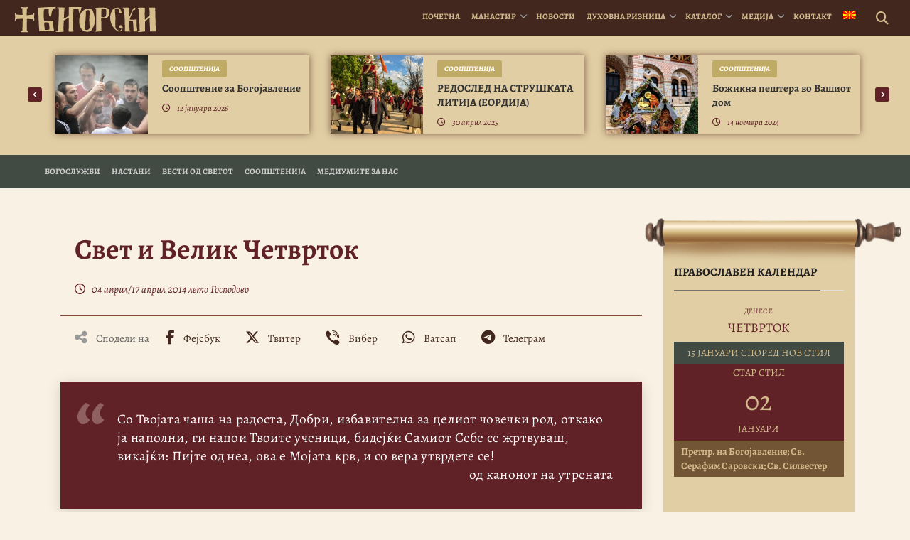

--- FILE ---
content_type: text/html; charset=UTF-8
request_url: https://bigorski.org.mk/vesti/bogosluzhbi/2014-veliki-chetvrtok/
body_size: 24418
content:
<!DOCTYPE html>
<html lang="mk-MK" prefix="og: https://ogp.me/ns#">
<head>
    <meta charset="UTF-8">
    <meta http-equiv="X-UA-Compatible" content="IE=edge">
    <meta name="viewport" content="width=device-width, initial-scale=1">
    <meta name="mobile-web-app-capable" content="yes">
    <meta name="apple-mobile-web-app-capable" content="yes">
    <meta name="apple-mobile-web-app-title"
          content="† Бигорски манастир - Официјална веб страница на македонскиот Христијански, Православен, Духовен, Благодатен бисер &#8211; Бигорскиот Манастир “Свети Јован Крстител“">
    <!-- Start Favicon-related data -->
    <link rel="apple-touch-icon" sizes="180x180" href="/apple-touch-icon.png">
    <link rel="icon" type="image/png" sizes="32x32" href="/favicon-32x32.png">
    <link rel="icon" type="image/png" sizes="16x16" href="/favicon-16x16.png">
    <link rel="manifest" href="/site.webmanifest">
    <link rel="mask-icon" href="/safari-pinned-tab.svg" color="#5bbad5">
    <meta name="msapplication-TileColor" content="#da532c">
    <meta name="theme-color" content="#ffffff">
    <!-- End Favicon-related data -->
    <link rel="profile" href="http://gmpg.org/xfn/11">
    <link rel="pingback" href="">
    <link rel="stylesheet" type="text/css" media="print" href="https://bigorski.org.mk/wp-content/themes/bigorski/print.css" />
    	<style>img:is([sizes="auto" i], [sizes^="auto," i]) { contain-intrinsic-size: 3000px 1500px }</style>
	<link rel="alternate" hreflang="mk" href="https://bigorski.org.mk/vesti/bogosluzhbi/2014-veliki-chetvrtok/" />
<link rel="alternate" hreflang="x-default" href="https://bigorski.org.mk/vesti/bogosluzhbi/2014-veliki-chetvrtok/" />

<!-- Search Engine Optimization by Rank Math - https://rankmath.com/ -->
<title>Свет и Велик Четврток | † Бигорски манастир</title>
<meta name="description" content="Со Твојата чаша на радоста, Добри, избавителна за целиот човечки род, откако ја наполни, ги напои Твоите ученици, бидејќи Самиот Себе се жртвуваш, викајќи:"/>
<meta name="robots" content="follow, index, max-snippet:-1, max-video-preview:-1, max-image-preview:large"/>
<link rel="canonical" href="https://bigorski.org.mk/vesti/bogosluzhbi/2014-veliki-chetvrtok/" />
<meta property="og:locale" content="mk_MK" />
<meta property="og:type" content="article" />
<meta property="og:title" content="Свет и Велик Четврток | † Бигорски манастир" />
<meta property="og:description" content="Со Твојата чаша на радоста, Добри, избавителна за целиот човечки род, откако ја наполни, ги напои Твоите ученици, бидејќи Самиот Себе се жртвуваш, викајќи:" />
<meta property="og:url" content="https://bigorski.org.mk/vesti/bogosluzhbi/2014-veliki-chetvrtok/" />
<meta property="og:site_name" content="† Бигорски манастир" />
<meta property="article:publisher" content="https://www.facebook.com/bigorski.manastir/" />
<meta property="article:tag" content="Велик Пост" />
<meta property="article:tag" content="Велики Четврток" />
<meta property="article:tag" content="Страсна седмица" />
<meta property="og:updated_time" content="2017-05-15T21:33:30+01:00" />
<meta property="fb:app_id" content="221046855358992" />
<meta property="og:image" content="https://bigorski.org.mk/wp-content/uploads/2014/04/1397749975.jpg" />
<meta property="og:image:secure_url" content="https://bigorski.org.mk/wp-content/uploads/2014/04/1397749975.jpg" />
<meta property="og:image:width" content="350" />
<meta property="og:image:height" content="260" />
<meta property="og:image:alt" content="Свет и Велик Четврток" />
<meta property="og:image:type" content="image/jpeg" />
<meta name="twitter:card" content="summary_large_image" />
<meta name="twitter:title" content="Свет и Велик Четврток | † Бигорски манастир" />
<meta name="twitter:description" content="Со Твојата чаша на радоста, Добри, избавителна за целиот човечки род, откако ја наполни, ги напои Твоите ученици, бидејќи Самиот Себе се жртвуваш, викајќи:" />
<meta name="twitter:image" content="https://bigorski.org.mk/wp-content/uploads/2014/04/1397749975.jpg" />
<!-- /Rank Math WordPress SEO plugin -->

<script>(()=>{"use strict";const e=[400,500,600,700,800,900],t=e=>`wprm-min-${e}`,n=e=>`wprm-max-${e}`,s=new Set,o="ResizeObserver"in window,r=o?new ResizeObserver((e=>{for(const t of e)c(t.target)})):null,i=.5/(window.devicePixelRatio||1);function c(s){const o=s.getBoundingClientRect().width||0;for(let r=0;r<e.length;r++){const c=e[r],a=o<=c+i;o>c+i?s.classList.add(t(c)):s.classList.remove(t(c)),a?s.classList.add(n(c)):s.classList.remove(n(c))}}function a(e){s.has(e)||(s.add(e),r&&r.observe(e),c(e))}!function(e=document){e.querySelectorAll(".wprm-recipe").forEach(a)}();if(new MutationObserver((e=>{for(const t of e)for(const e of t.addedNodes)e instanceof Element&&(e.matches?.(".wprm-recipe")&&a(e),e.querySelectorAll?.(".wprm-recipe").forEach(a))})).observe(document.documentElement,{childList:!0,subtree:!0}),!o){let e=0;addEventListener("resize",(()=>{e&&cancelAnimationFrame(e),e=requestAnimationFrame((()=>s.forEach(c)))}),{passive:!0})}})();</script>
<link rel='stylesheet' id='wp-block-library-css' href='https://bigorski.org.mk/wp-includes/css/dist/block-library/style.min.css' type='text/css' media='all' />
<style id='classic-theme-styles-inline-css' type='text/css'>
/*! This file is auto-generated */
.wp-block-button__link{color:#fff;background-color:#32373c;border-radius:9999px;box-shadow:none;text-decoration:none;padding:calc(.667em + 2px) calc(1.333em + 2px);font-size:1.125em}.wp-block-file__button{background:#32373c;color:#fff;text-decoration:none}
</style>
<style id='document-gallery-document-gallery-block-style-inline-css' type='text/css'>
.document-gallery .document-icon{text-align:center}.document-gallery .document-icon img{border:none;margin:0 auto;max-width:100%;width:89px}.document-gallery .document-icon a{font-size:10px;line-height:12px}.document-gallery .document-icon{margin:5px 0 0}.document-gallery .document-icon .title{display:block;text-align:center}.dg-paginate-wrapper .paginate{text-align:center}.document-gallery .document-icon{box-sizing:border-box;display:inline-block;overflow:hidden;vertical-align:top;width:var(--dg-icon-width)}.document-gallery .document-icon-row{padding:0;text-align:left;width:100%}.document-gallery .descriptions.document-icon-row .document-icon{float:left;max-width:115px;padding:0 3px 0 0;width:auto}.document-gallery .descriptions.document-icon-row{margin-bottom:1em;text-align:inherit;vertical-align:middle}.document-gallery .descriptions.document-icon-row img{max-width:100%;width:65px}.document-gallery .descriptions.document-icon-row:after,.document-gallery .descriptions.document-icon-row:before{content:"";display:table}.document-gallery .descriptions.document-icon-row:after{clear:both}.document-gallery .descriptions.document-icon-row{zoom:1}

</style>
<link rel='stylesheet' id='wprm-public-css' href='https://bigorski.org.mk/wp-content/plugins/wp-recipe-maker/dist/public-legacy.css' type='text/css' media='all' />
<style id='global-styles-inline-css' type='text/css'>
:root{--wp--preset--aspect-ratio--square: 1;--wp--preset--aspect-ratio--4-3: 4/3;--wp--preset--aspect-ratio--3-4: 3/4;--wp--preset--aspect-ratio--3-2: 3/2;--wp--preset--aspect-ratio--2-3: 2/3;--wp--preset--aspect-ratio--16-9: 16/9;--wp--preset--aspect-ratio--9-16: 9/16;--wp--preset--color--black: #000000;--wp--preset--color--cyan-bluish-gray: #abb8c3;--wp--preset--color--white: #ffffff;--wp--preset--color--pale-pink: #f78da7;--wp--preset--color--vivid-red: #cf2e2e;--wp--preset--color--luminous-vivid-orange: #ff6900;--wp--preset--color--luminous-vivid-amber: #fcb900;--wp--preset--color--light-green-cyan: #7bdcb5;--wp--preset--color--vivid-green-cyan: #00d084;--wp--preset--color--pale-cyan-blue: #8ed1fc;--wp--preset--color--vivid-cyan-blue: #0693e3;--wp--preset--color--vivid-purple: #9b51e0;--wp--preset--gradient--vivid-cyan-blue-to-vivid-purple: linear-gradient(135deg,rgba(6,147,227,1) 0%,rgb(155,81,224) 100%);--wp--preset--gradient--light-green-cyan-to-vivid-green-cyan: linear-gradient(135deg,rgb(122,220,180) 0%,rgb(0,208,130) 100%);--wp--preset--gradient--luminous-vivid-amber-to-luminous-vivid-orange: linear-gradient(135deg,rgba(252,185,0,1) 0%,rgba(255,105,0,1) 100%);--wp--preset--gradient--luminous-vivid-orange-to-vivid-red: linear-gradient(135deg,rgba(255,105,0,1) 0%,rgb(207,46,46) 100%);--wp--preset--gradient--very-light-gray-to-cyan-bluish-gray: linear-gradient(135deg,rgb(238,238,238) 0%,rgb(169,184,195) 100%);--wp--preset--gradient--cool-to-warm-spectrum: linear-gradient(135deg,rgb(74,234,220) 0%,rgb(151,120,209) 20%,rgb(207,42,186) 40%,rgb(238,44,130) 60%,rgb(251,105,98) 80%,rgb(254,248,76) 100%);--wp--preset--gradient--blush-light-purple: linear-gradient(135deg,rgb(255,206,236) 0%,rgb(152,150,240) 100%);--wp--preset--gradient--blush-bordeaux: linear-gradient(135deg,rgb(254,205,165) 0%,rgb(254,45,45) 50%,rgb(107,0,62) 100%);--wp--preset--gradient--luminous-dusk: linear-gradient(135deg,rgb(255,203,112) 0%,rgb(199,81,192) 50%,rgb(65,88,208) 100%);--wp--preset--gradient--pale-ocean: linear-gradient(135deg,rgb(255,245,203) 0%,rgb(182,227,212) 50%,rgb(51,167,181) 100%);--wp--preset--gradient--electric-grass: linear-gradient(135deg,rgb(202,248,128) 0%,rgb(113,206,126) 100%);--wp--preset--gradient--midnight: linear-gradient(135deg,rgb(2,3,129) 0%,rgb(40,116,252) 100%);--wp--preset--font-size--small: 13px;--wp--preset--font-size--medium: 20px;--wp--preset--font-size--large: 36px;--wp--preset--font-size--x-large: 42px;--wp--preset--spacing--20: 0.44rem;--wp--preset--spacing--30: 0.67rem;--wp--preset--spacing--40: 1rem;--wp--preset--spacing--50: 1.5rem;--wp--preset--spacing--60: 2.25rem;--wp--preset--spacing--70: 3.38rem;--wp--preset--spacing--80: 5.06rem;--wp--preset--shadow--natural: 6px 6px 9px rgba(0, 0, 0, 0.2);--wp--preset--shadow--deep: 12px 12px 50px rgba(0, 0, 0, 0.4);--wp--preset--shadow--sharp: 6px 6px 0px rgba(0, 0, 0, 0.2);--wp--preset--shadow--outlined: 6px 6px 0px -3px rgba(255, 255, 255, 1), 6px 6px rgba(0, 0, 0, 1);--wp--preset--shadow--crisp: 6px 6px 0px rgba(0, 0, 0, 1);}:where(.is-layout-flex){gap: 0.5em;}:where(.is-layout-grid){gap: 0.5em;}body .is-layout-flex{display: flex;}.is-layout-flex{flex-wrap: wrap;align-items: center;}.is-layout-flex > :is(*, div){margin: 0;}body .is-layout-grid{display: grid;}.is-layout-grid > :is(*, div){margin: 0;}:where(.wp-block-columns.is-layout-flex){gap: 2em;}:where(.wp-block-columns.is-layout-grid){gap: 2em;}:where(.wp-block-post-template.is-layout-flex){gap: 1.25em;}:where(.wp-block-post-template.is-layout-grid){gap: 1.25em;}.has-black-color{color: var(--wp--preset--color--black) !important;}.has-cyan-bluish-gray-color{color: var(--wp--preset--color--cyan-bluish-gray) !important;}.has-white-color{color: var(--wp--preset--color--white) !important;}.has-pale-pink-color{color: var(--wp--preset--color--pale-pink) !important;}.has-vivid-red-color{color: var(--wp--preset--color--vivid-red) !important;}.has-luminous-vivid-orange-color{color: var(--wp--preset--color--luminous-vivid-orange) !important;}.has-luminous-vivid-amber-color{color: var(--wp--preset--color--luminous-vivid-amber) !important;}.has-light-green-cyan-color{color: var(--wp--preset--color--light-green-cyan) !important;}.has-vivid-green-cyan-color{color: var(--wp--preset--color--vivid-green-cyan) !important;}.has-pale-cyan-blue-color{color: var(--wp--preset--color--pale-cyan-blue) !important;}.has-vivid-cyan-blue-color{color: var(--wp--preset--color--vivid-cyan-blue) !important;}.has-vivid-purple-color{color: var(--wp--preset--color--vivid-purple) !important;}.has-black-background-color{background-color: var(--wp--preset--color--black) !important;}.has-cyan-bluish-gray-background-color{background-color: var(--wp--preset--color--cyan-bluish-gray) !important;}.has-white-background-color{background-color: var(--wp--preset--color--white) !important;}.has-pale-pink-background-color{background-color: var(--wp--preset--color--pale-pink) !important;}.has-vivid-red-background-color{background-color: var(--wp--preset--color--vivid-red) !important;}.has-luminous-vivid-orange-background-color{background-color: var(--wp--preset--color--luminous-vivid-orange) !important;}.has-luminous-vivid-amber-background-color{background-color: var(--wp--preset--color--luminous-vivid-amber) !important;}.has-light-green-cyan-background-color{background-color: var(--wp--preset--color--light-green-cyan) !important;}.has-vivid-green-cyan-background-color{background-color: var(--wp--preset--color--vivid-green-cyan) !important;}.has-pale-cyan-blue-background-color{background-color: var(--wp--preset--color--pale-cyan-blue) !important;}.has-vivid-cyan-blue-background-color{background-color: var(--wp--preset--color--vivid-cyan-blue) !important;}.has-vivid-purple-background-color{background-color: var(--wp--preset--color--vivid-purple) !important;}.has-black-border-color{border-color: var(--wp--preset--color--black) !important;}.has-cyan-bluish-gray-border-color{border-color: var(--wp--preset--color--cyan-bluish-gray) !important;}.has-white-border-color{border-color: var(--wp--preset--color--white) !important;}.has-pale-pink-border-color{border-color: var(--wp--preset--color--pale-pink) !important;}.has-vivid-red-border-color{border-color: var(--wp--preset--color--vivid-red) !important;}.has-luminous-vivid-orange-border-color{border-color: var(--wp--preset--color--luminous-vivid-orange) !important;}.has-luminous-vivid-amber-border-color{border-color: var(--wp--preset--color--luminous-vivid-amber) !important;}.has-light-green-cyan-border-color{border-color: var(--wp--preset--color--light-green-cyan) !important;}.has-vivid-green-cyan-border-color{border-color: var(--wp--preset--color--vivid-green-cyan) !important;}.has-pale-cyan-blue-border-color{border-color: var(--wp--preset--color--pale-cyan-blue) !important;}.has-vivid-cyan-blue-border-color{border-color: var(--wp--preset--color--vivid-cyan-blue) !important;}.has-vivid-purple-border-color{border-color: var(--wp--preset--color--vivid-purple) !important;}.has-vivid-cyan-blue-to-vivid-purple-gradient-background{background: var(--wp--preset--gradient--vivid-cyan-blue-to-vivid-purple) !important;}.has-light-green-cyan-to-vivid-green-cyan-gradient-background{background: var(--wp--preset--gradient--light-green-cyan-to-vivid-green-cyan) !important;}.has-luminous-vivid-amber-to-luminous-vivid-orange-gradient-background{background: var(--wp--preset--gradient--luminous-vivid-amber-to-luminous-vivid-orange) !important;}.has-luminous-vivid-orange-to-vivid-red-gradient-background{background: var(--wp--preset--gradient--luminous-vivid-orange-to-vivid-red) !important;}.has-very-light-gray-to-cyan-bluish-gray-gradient-background{background: var(--wp--preset--gradient--very-light-gray-to-cyan-bluish-gray) !important;}.has-cool-to-warm-spectrum-gradient-background{background: var(--wp--preset--gradient--cool-to-warm-spectrum) !important;}.has-blush-light-purple-gradient-background{background: var(--wp--preset--gradient--blush-light-purple) !important;}.has-blush-bordeaux-gradient-background{background: var(--wp--preset--gradient--blush-bordeaux) !important;}.has-luminous-dusk-gradient-background{background: var(--wp--preset--gradient--luminous-dusk) !important;}.has-pale-ocean-gradient-background{background: var(--wp--preset--gradient--pale-ocean) !important;}.has-electric-grass-gradient-background{background: var(--wp--preset--gradient--electric-grass) !important;}.has-midnight-gradient-background{background: var(--wp--preset--gradient--midnight) !important;}.has-small-font-size{font-size: var(--wp--preset--font-size--small) !important;}.has-medium-font-size{font-size: var(--wp--preset--font-size--medium) !important;}.has-large-font-size{font-size: var(--wp--preset--font-size--large) !important;}.has-x-large-font-size{font-size: var(--wp--preset--font-size--x-large) !important;}
:where(.wp-block-post-template.is-layout-flex){gap: 1.25em;}:where(.wp-block-post-template.is-layout-grid){gap: 1.25em;}
:where(.wp-block-columns.is-layout-flex){gap: 2em;}:where(.wp-block-columns.is-layout-grid){gap: 2em;}
:root :where(.wp-block-pullquote){font-size: 1.5em;line-height: 1.6;}
</style>
<link rel='stylesheet' id='document-gallery-css' href='https://bigorski.org.mk/wp-content/plugins/document-gallery/src/assets/css/style.min.css' type='text/css' media='all' />
<link rel='stylesheet' id='ngg_trigger_buttons-css' href='https://bigorski.org.mk/wp-content/plugins/nextgen-gallery/static/GalleryDisplay/trigger_buttons.css' type='text/css' media='all' />
<link rel='stylesheet' id='photocrati-nextgen_pro_lightbox-0-css' href='https://bigorski.org.mk/wp-content/plugins/nextgen-gallery-plus/modules/nextgen_pro_lightbox/static/style.css' type='text/css' media='all' />
<link rel='stylesheet' id='photocrati-nextgen_pro_lightbox-1-css' href='https://bigorski.org.mk/wp-content/plugins/nextgen-gallery-plus/modules/nextgen_pro_lightbox/static/theme/galleria.nextgen_pro_lightbox.css' type='text/css' media='all' />
<link rel='stylesheet' id='fontawesome_v4_shim_style-css' href='https://bigorski.org.mk/wp-content/plugins/nextgen-gallery/static/FontAwesome/css/v4-shims.min.css' type='text/css' media='all' />
<link rel='stylesheet' id='fontawesome-css' href='https://bigorski.org.mk/wp-content/plugins/nextgen-gallery/static/FontAwesome/css/all.min.css' type='text/css' media='all' />
<link rel='stylesheet' id='ngg_pro_mosaic_style-css' href='https://bigorski.org.mk/wp-content/plugins/nextgen-gallery-plus/modules/nextgen_pro_mosaic/static/style.css' type='text/css' media='all' />
<link rel='stylesheet' id='wprm-template-css' href='https://bigorski.org.mk/wp-content/plugins/wp-recipe-maker/templates/recipe/legacy/simple/simple.min.css' type='text/css' media='all' />
<link rel='stylesheet' id='wpml-menu-item-0-css' href='https://bigorski.org.mk/wp-content/plugins/sitepress-multilingual-cms/templates/language-switchers/menu-item/style.min.css' type='text/css' media='all' />
<link rel='stylesheet' id='bigorskiplugins-css' href='https://bigorski.org.mk/wp-content/themes/bigorski/css/bigorski.plugins.min.css' type='text/css' media='all' />
<link rel='stylesheet' id='bigorski-styles-css' href='https://bigorski.org.mk/wp-content/themes/bigorski/css/theme.min.css' type='text/css' media='all' />
<style type="text/css">.document-gallery .document-icon img {
    width: 220px;
}

.document-gallery .document-icon .title {
   font-size: 15px;
   padding:10px;
}</style>
		<script type="text/javascript">
			ajaxurl = typeof(ajaxurl) !== 'string' ? 'https://bigorski.org.mk/wp-admin/admin-ajax.php' : ajaxurl;
		</script>
		<script type="text/javascript" id="wpml-cookie-js-extra">
/* <![CDATA[ */
var wpml_cookies = {"wp-wpml_current_language":{"value":"mk","expires":1,"path":"\/"}};
var wpml_cookies = {"wp-wpml_current_language":{"value":"mk","expires":1,"path":"\/"}};
/* ]]> */
</script>
<script type="text/javascript" src="https://bigorski.org.mk/wp-content/plugins/sitepress-multilingual-cms/res/js/cookies/language-cookie.js" id="wpml-cookie-js" defer="defer" data-wp-strategy="defer"></script>
<script type="text/javascript" src="https://bigorski.org.mk/wp-includes/js/jquery/jquery.min.js" id="jquery-core-js"></script>
<script type="text/javascript" src="https://bigorski.org.mk/wp-includes/js/jquery/jquery-migrate.min.js" id="jquery-migrate-js"></script>
<script type="text/javascript" src="https://bigorski.org.mk/wp-content/plugins/nextgen-gallery-plus/modules/picturefill/static/picturefill.min.js" id="picturefill-js"></script>
<script type="text/javascript" id="photocrati_ajax-js-extra">
/* <![CDATA[ */
var photocrati_ajax = {"url":"https:\/\/bigorski.org.mk\/index.php?photocrati_ajax=1","rest_url":"https:\/\/bigorski.org.mk\/wp-json\/","wp_home_url":"https:\/\/bigorski.org.mk","wp_site_url":"https:\/\/bigorski.org.mk","wp_root_url":"https:\/\/bigorski.org.mk","wp_plugins_url":"https:\/\/bigorski.org.mk\/wp-content\/plugins","wp_content_url":"https:\/\/bigorski.org.mk\/wp-content","wp_includes_url":"https:\/\/bigorski.org.mk\/wp-includes\/","ngg_param_slug":"nggallery","rest_nonce":"5e4604737d"};
/* ]]> */
</script>
<script type="text/javascript" src="https://bigorski.org.mk/wp-content/plugins/nextgen-gallery/static/Legacy/ajax.min.js" id="photocrati_ajax-js"></script>
<script type="text/javascript" src="https://bigorski.org.mk/wp-content/plugins/nextgen-gallery-plus/modules/galleria/static/galleria-1.6.1.js" id="ngg_galleria-js"></script>
<script type="text/javascript" src="https://bigorski.org.mk/wp-content/plugins/nextgen-gallery/static/FontAwesome/js/v4-shims.min.js" id="fontawesome_v4_shim-js"></script>
<script type="text/javascript" defer crossorigin="anonymous" data-auto-replace-svg="false" data-keep-original-source="false" data-search-pseudo-elements src="https://bigorski.org.mk/wp-content/plugins/nextgen-gallery/static/FontAwesome/js/all.min.js" id="fontawesome-js"></script>
<script type="text/javascript" src="https://bigorski.org.mk/wp-content/plugins/nextgen-gallery/static/GalleryDisplay/jquery.waitforimages-2.4.0-modded.js" id="ngg_waitforimages-js"></script>
<link rel="https://api.w.org/" href="https://bigorski.org.mk/wp-json/" /><link rel="alternate" title="JSON" type="application/json" href="https://bigorski.org.mk/wp-json/wp/v2/vesti/2594" /><link rel="alternate" title="oEmbed (JSON)" type="application/json+oembed" href="https://bigorski.org.mk/wp-json/oembed/1.0/embed?url=https%3A%2F%2Fbigorski.org.mk%2Fvesti%2Fbogosluzhbi%2F2014-veliki-chetvrtok%2F" />
<link rel="alternate" title="oEmbed (XML)" type="text/xml+oembed" href="https://bigorski.org.mk/wp-json/oembed/1.0/embed?url=https%3A%2F%2Fbigorski.org.mk%2Fvesti%2Fbogosluzhbi%2F2014-veliki-chetvrtok%2F&#038;format=xml" />
<meta name="generator" content="WPML ver:4.8.6 stt:49,1,13,34;" />
<style type="text/css"> html body .wprm-recipe-container { color: #333333; } html body .wprm-recipe-container a.wprm-recipe-print { color: #333333; } html body .wprm-recipe-container a.wprm-recipe-print:hover { color: #333333; } html body .wprm-recipe-container .wprm-recipe { background-color: #ffffff; } html body .wprm-recipe-container .wprm-recipe { border-color: #aaaaaa; } html body .wprm-recipe-container .wprm-recipe-tastefully-simple .wprm-recipe-time-container { border-color: #aaaaaa; } html body .wprm-recipe-container .wprm-recipe .wprm-color-border { border-color: #aaaaaa; } html body .wprm-recipe-container a { color: #3498db; } html body .wprm-recipe-container .wprm-recipe-tastefully-simple .wprm-recipe-name { color: #000000; } html body .wprm-recipe-container .wprm-recipe-tastefully-simple .wprm-recipe-header { color: #000000; } html body .wprm-recipe-container h1 { color: #000000; } html body .wprm-recipe-container h2 { color: #000000; } html body .wprm-recipe-container h3 { color: #000000; } html body .wprm-recipe-container h4 { color: #000000; } html body .wprm-recipe-container h5 { color: #000000; } html body .wprm-recipe-container h6 { color: #000000; } html body .wprm-recipe-container svg path { fill: #343434; } html body .wprm-recipe-container svg rect { fill: #343434; } html body .wprm-recipe-container svg polygon { stroke: #343434; } html body .wprm-recipe-container .wprm-rating-star-full svg polygon { fill: #343434; } html body .wprm-recipe-container .wprm-recipe .wprm-color-accent { background-color: #2c3e50; } html body .wprm-recipe-container .wprm-recipe .wprm-color-accent { color: #ffffff; } html body .wprm-recipe-container .wprm-recipe .wprm-color-accent a.wprm-recipe-print { color: #ffffff; } html body .wprm-recipe-container .wprm-recipe .wprm-color-accent a.wprm-recipe-print:hover { color: #ffffff; } html body .wprm-recipe-container .wprm-recipe-colorful .wprm-recipe-header { background-color: #2c3e50; } html body .wprm-recipe-container .wprm-recipe-colorful .wprm-recipe-header { color: #ffffff; } html body .wprm-recipe-container .wprm-recipe-colorful .wprm-recipe-meta > div { background-color: #3498db; } html body .wprm-recipe-container .wprm-recipe-colorful .wprm-recipe-meta > div { color: #ffffff; } html body .wprm-recipe-container .wprm-recipe-colorful .wprm-recipe-meta > div a.wprm-recipe-print { color: #ffffff; } html body .wprm-recipe-container .wprm-recipe-colorful .wprm-recipe-meta > div a.wprm-recipe-print:hover { color: #ffffff; } .wprm-rating-star svg polygon { stroke: #343434; } .wprm-rating-star.wprm-rating-star-full svg polygon { fill: #343434; } html body .wprm-recipe-container .wprm-recipe-instruction-image { text-align: left; } html body .wprm-recipe-container li.wprm-recipe-ingredient { list-style-type: disc; } html body .wprm-recipe-container li.wprm-recipe-instruction { list-style-type: decimal; } .tippy-box[data-theme~="wprm"] { background-color: #333333; color: #FFFFFF; } .tippy-box[data-theme~="wprm"][data-placement^="top"] > .tippy-arrow::before { border-top-color: #333333; } .tippy-box[data-theme~="wprm"][data-placement^="bottom"] > .tippy-arrow::before { border-bottom-color: #333333; } .tippy-box[data-theme~="wprm"][data-placement^="left"] > .tippy-arrow::before { border-left-color: #333333; } .tippy-box[data-theme~="wprm"][data-placement^="right"] > .tippy-arrow::before { border-right-color: #333333; } .tippy-box[data-theme~="wprm"] a { color: #FFFFFF; } .wprm-comment-rating svg { width: 18px !important; height: 18px !important; } img.wprm-comment-rating { width: 90px !important; height: 18px !important; } body { --comment-rating-star-color: #343434; } body { --wprm-popup-font-size: 16px; } body { --wprm-popup-background: #ffffff; } body { --wprm-popup-title: #000000; } body { --wprm-popup-content: #444444; } body { --wprm-popup-button-background: #444444; } body { --wprm-popup-button-text: #ffffff; } body { --wprm-popup-accent: #747B2D; }html body .wprm-recipe-container .wprm-recipe {
    background-color: transparent;
}

.wprm-recipe-simple h2.wprm-recipe-name{visibility:hidden; display:none;}

html body .wprm-recipe-container .wprm-recipe {
    border: none;
}
.wprm-recipe-buttons {visibility:hidden; display:none;}</style><style type="text/css">.wprm-glossary-term {color: #5A822B;text-decoration: underline;cursor: help;}</style><script type="application/ld+json">{
  "@context": "https://schema.org",
  "@graph": [
    {
      "@type": "Organization",
      "@id": "https://bigorski.org.mk/#organization",
      "name": "Бигорски Манастир Св. Јован Крстител",
      "url": "https://bigorski.org.mk/",
      "foundingDate": "1020",
      "foundingLocation": "Река, Македонија",
      "email": "info@bigorski.org.mk",
      "logo": {
        "@type": "ImageObject",
        "url": "https://bigorski.org.mk/wp-content/uploads/2022/11/bigorski-logo-websiteseo.jpg",
        "width": 600,
        "height": 600
      },
      "image": {
        "@type": "ImageObject",
        "url": "https://bigorski.org.mk/wp-content/uploads/2023/11/bigorski-monastery-in-winter-2023-2024.jpg",
        "width": 1600,
        "height": 1067
      },
      "sameAs": [
        "https://www.facebook.com/bigorski.manastir",
        "https://www.instagram.com/bigorskimanastir",
        "https://www.youtube.com/c/BigorskiManastirOfficial",
        "https://x.com/bigorski_m",
        "https://vimeo.com/user4176072",
        "https://mk.wikipedia.org/wiki/Бигорски_манастир"
      ],
      "address": {
        "@type": "PostalAddress",
        "streetAddress": "Mavrovo i Rostushe",
        "addressLocality": "Rostuse",
        "addressRegion": "Mavrovo",
        "postalCode": "1254",
        "addressCountry": "MK"
      },
      "location": {
        "@type": "Place",
        "geo": {
          "@type": "GeoCoordinates",
          "latitude": 41.6212682,
          "longitude": 20.6088584
        },
        "hasMap": "https://www.google.com/maps/search/?api=1&query=41.6212682,20.6088584"
      },
      "founder": [
        {
          "@type": "Person",
          "name": "Свети Јован Дебранин",
          "description": "Прв ктитор на Бигорскиот Манастир и Прв Охридски Архиепископ"
        },
        {
          "@type": "Person",
          "name": "Игумен Митрофан",
          "description": "Обновител на манастирската црква во 1807 година"
        }
      ],
      "employee": {
        "@type": "Person",
        "name": "Епископ Партениј",
        "jobTitle": "Игумен на Бигорскиот Манастир",
        "sameAs": "https://bigorski.org.mk/igumen/biografija"
      }
    },
    {
      "@type": "WebSite",
      "@id": "https://bigorski.org.mk/#website",
      "url": "https://bigorski.org.mk",
      "name": "Бигорски Манастир",
      "inLanguage": "mk-MK",
      "publisher": {
        "@id": "https://bigorski.org.mk/#organization"
      },
      "potentialAction": {
        "@type": "SearchAction",
        "target": "https://bigorski.org.mk/?s={search_term_string}",
        "query-input": "required name=search_term_string"
      }
    }
  ]
}
</script>
<script type="application/ld+json">{"@context":"https://schema.org","@graph":[{"@type":"NewsArticle","@id":"https://bigorski.org.mk/vesti/bogosluzhbi/2014-veliki-chetvrtok/#newsarticle","mainEntityOfPage":{"@type":"WebPage","@id":"https://bigorski.org.mk/vesti/bogosluzhbi/2014-veliki-chetvrtok/"},"headline":"Свет и Велик Четврток","description":"Со Твојата чаша на радоста, Добри, избавителна за целиот човечки род, откако ја наполни, ги напои Твоите ученици, бидејќи Самиот Себе се жртвуваш, викајќи: Пијте од неа, ова е Мојата крв, и со вера утврдете се! од канонот на утрената Какво непроценливо богатство се распослало пред нас, на допир на нашите раце, верни, во овие","articleBody":"Со Твојата чаша на радоста, Добри, избавителна за целиот човечки род, откако ја наполни, ги напои Твоите ученици, бидејќи Самиот Себе се жртвуваш, викајќи: Пијте од неа, ова е Мојата крв, и со вера утврдете се! од канонот на утрената Какво непроценливо богатство се распослало пред нас, на допир на нашите раце, верни, во овие седум необични, неповторливо силни и за душата потресни денови, оваа скапоцена бројаница со седум прекрасни бисери, нанижани премудро, секој поблескав од другиот, но сите со својата длабока смисла и скриен внатрешен сјај, подеднакво поучителни и полезни. Откако најпрвин се восхитивме од непорочната чистота на добриот Јосиф од Стариот Завет и се сепнавме од казната на исушената смоковница, се поучивме потоа од примерот на десетте девојки&hellip;","inLanguage":"mk","keywords":["Велик Пост","Велики Четврток","Страсна седмица"],"image":{"@type":"ImageObject","url":"https://bigorski.org.mk/wp-content/uploads/2014/04/1397749975.jpg","width":1200,"height":630},"author":{"@type":"Organization","name":"Bigorski Monastery","url":"https://bigorski.org.mk"},"publisher":{"@type":"Organization","name":"Bigorski Monastery","url":"https://bigorski.org.mk/","logo":{"@type":"ImageObject","url":"https://bigorski.org.mk/wp-content/uploads/2022/11/bigorski-logo-websiteseo.jpg","width":600,"height":600}},"datePublished":"2014-04-17T00:00:00+01:00","dateModified":"2017-05-15T21:33:30+01:00","about":[{"@id":"https://bigorski.org.mk/vesti/bogosluzhbi/2014-veliki-chetvrtok/#event"}],"isPartOf":{"@type":"CreativeWorkSeries","name":"Богослужби","url":"https://bigorski.org.mk/vesti/bogosluzhbi"}},{"@type":"Event","@id":"https://bigorski.org.mk/vesti/bogosluzhbi/2014-veliki-chetvrtok/#event","name":"Свет и Велик Четврток","description":"Со Твојата чаша на радоста, Добри, избавителна за целиот човечки род, откако ја наполни, ги напои Твоите ученици, бидејќи Самиот Себе се жртвуваш, викајќи: Пијте од неа, ова е Мојата крв, и со вера утврдете се! од канонот на утрената Какво непроценливо богатство се распослало пред нас, на допир на нашите раце, верни, во овие","startDate":"2014-04-17T00:00:00+01:00","endDate":"2014-04-17T00:00:00+01:00","eventAttendanceMode":"https://schema.org/OfflineEventAttendanceMode","eventStatus":"https://schema.org/EventCompleted","image":["https://bigorski.org.mk/wp-content/uploads/2014/04/1397749975.jpg"],"location":{"@type":"Place","name":"Бигорски Манастир","address":{"@type":"PostalAddress","addressLocality":"Rostuše","addressCountry":"Северна Македонија"}},"organizer":{"@type":"Organization","name":"Bigorski Monastery","url":"https://bigorski.org.mk"},"performer":{"@type":"Organization","name":"Bigorski Monastery Clergy","url":"https://bigorski.org.mk"},"offers":{"@type":"Offer","price":"0","priceCurrency":"MKD","availability":"https://schema.org/InStock","url":"https://bigorski.org.mk/vesti/bogosluzhbi/2014-veliki-chetvrtok/","validFrom":"2014-04-17T00:00:00+01:00"}}]}</script>
<link rel="icon" href="https://bigorski.org.mk/wp-content/uploads/2017/07/cropped-favicon-32x32.png" sizes="32x32" />
<link rel="icon" href="https://bigorski.org.mk/wp-content/uploads/2017/07/cropped-favicon-192x192.png" sizes="192x192" />
<link rel="apple-touch-icon" href="https://bigorski.org.mk/wp-content/uploads/2017/07/cropped-favicon-180x180.png" />
<meta name="msapplication-TileImage" content="https://bigorski.org.mk/wp-content/uploads/2017/07/cropped-favicon-270x270.png" />
    <script src='https://www.google.com/recaptcha/api.js' async defer></script>
        <script async src="https://www.googletagmanager.com/gtag/js?id=G-6YPBB53E7W"></script>
        
        <script>
        
        window.dataLayer = window.dataLayer || [];
        
        function gtag(){dataLayer.push(arguments);}
        
        gtag('js', new Date());
        
        gtag('config', 'G-6YPBB53E7W');
        
    </script>
</head>

<body class="wp-singular vesti-template-default single single-vesti postid-2594 wp-custom-logo wp-embed-responsive wp-theme-bigorski">
<div id="fb-root"></div>
<script>(function(d, s, id) {
        var js, fjs = d.getElementsByTagName(s)[0];
        if (d.getElementById(id)) return;
        js = d.createElement(s); js.id = id;
        js.src = 'https://connect.facebook.net/' + "mk_MK" + '/sdk.js#xfbml=1&version=v3.0';
        fjs.parentNode.insertBefore(js, fjs);
    }(document, 'script', 'facebook-jssdk'));</script>

<div class="hfeed site" id="page">

    <!-- ******************* The Navbar Area ******************* -->
    <div class="wrapper-fluid wrapper-navbar" id="wrapper-navbar">

        <a class="skip-link screen-reader-text sr-only" href="#content">Skip to content</a>

        <nav class="navbar navbar-dark bg-inverse site-navigation navbar-fixed-top" itemscope="itemscope"
             itemtype="http://schema.org/SiteNavigationElement"> <!-- add this later: navbar-fixed-top -->

            <div class="container-fluid" >

                <div class="navbar-header">

                    <!-- .navbar-toggle is used as the toggle for collapsed navbar content -->
                    <button class="navbar-toggler hidden-md-up pull-right" type="button" data-toggle="collapse"
                            data-target=".exCollapsingNavbar" aria-controls="exCollapsingNavbar" aria-expanded="false"
                            aria-label="Toggle navigation"></button>

                    <a class="navbar-kalendar hidden-md-up pull-right" href="https://bigorski.org.mk/kalendar"><i class="kalendar-icon"></i></a>
                                                                                
                    <!-- Site title or logo as branding in the menu -->
                                            <div itemscope itemtype="http://schema.org/Organization">
                            <a href="https://bigorski.org.mk/" class="navbar-brand custom-logo-link" rel="home" itemprop="url" title="† Бигорски манастир">
                                <img src="https://bigorski.org.mk/wp-content/themes/bigorski/assets/images/logo/logo_mk.svg" class="img-responsive" itemprop="logo"/>
                            </a>
                        </div>
                     <!-- end custom logo -->

                </div> <!-- .navbar-header -->

                <div id="exCollapsingNavbar" class="collapse navbar-collapse navbar-toggleable-sm exCollapsingNavbar">
                    <!-- Menu Fixed Container -->
<div class="menu-button">
	<button class="submit btn btn-primary float-md-right .open-menu" id="search-hover">
			<i class="fa fa-search"></i>
	</button>
</div>                    <!-- The WordPress Menu goes here -->
                    <ul id="main-menu" class="nav navbar-nav float-xs-left float-md-right"><li id="menu-item-3687" class="menu-item menu-item-type-post_type menu-item-object-page menu-item-home nav-item menu-item-3687"><a href="https://bigorski.org.mk/" class="nav-link">Почетна</a></li>
<li id="menu-item-122" class="menu-item menu-item-type-post_type menu-item-object-page menu-item-has-children nav-item menu-item-122 dropdown"><a href="#" data-toggle="dropdown" class="nav-link dropdown-toggle">Манастир <span class="caret"></span></a>
<ul class=" dropdown-menu" role="menu">
	<li id="menu-item-29" class="menu-item menu-item-type-post_type menu-item-object-page menu-item-has-children nav-item menu-item-29 dropdown-submenu"><a href="#" data-toggle="dropdown" class="nav-link nolink">За манастирот</a>
	<ul class=" dropdown-menu" role="menu">
		<li id="menu-item-23" class="menu-item menu-item-type-post_type menu-item-object-page nav-item menu-item-23"><a href="https://bigorski.org.mk/za-manastirot/istorija/" class="nav-link">Историја</a></li>
		<li id="menu-item-22" class="menu-item menu-item-type-post_type menu-item-object-page nav-item menu-item-22"><a href="https://bigorski.org.mk/za-manastirot/arhitektura/" class="nav-link">Архитектура</a></li>
		<li id="menu-item-28" class="menu-item menu-item-type-post_type menu-item-object-page nav-item menu-item-28"><a href="https://bigorski.org.mk/za-manastirot/svetinji/" class="nav-link">Светињи</a></li>
		<li id="menu-item-81667" class="menu-item menu-item-type-post_type_archive menu-item-object-chuda nav-item menu-item-81667"><a href="https://bigorski.org.mk/chuda/" class="nav-link">Чуда на Свети Јован</a></li>
	</ul>
</li>
	<li id="menu-item-35" class="menu-item menu-item-type-post_type menu-item-object-page nav-item menu-item-35"><a href="https://bigorski.org.mk/mitropolit/" class="nav-link">Митрополит</a></li>
	<li id="menu-item-34" class="menu-item menu-item-type-post_type menu-item-object-page menu-item-has-children nav-item menu-item-34 dropdown-submenu"><a href="#" data-toggle="dropdown" class="nav-link nolink">Игумен</a>
	<ul class=" dropdown-menu" role="menu">
		<li id="menu-item-137" class="menu-item menu-item-type-post_type menu-item-object-page nav-item menu-item-137"><a href="https://bigorski.org.mk/igumen/biografija/" class="nav-link">Биографија</a></li>
		<li id="menu-item-66836" class="menu-item menu-item-type-taxonomy menu-item-object-category_slova nav-item menu-item-66836"><a href="https://bigorski.org.mk/slova/episkop-partenij/" class="nav-link">Слова</a></li>
		<li id="menu-item-776" class="menu-item menu-item-type-post_type_archive menu-item-object-intervjua nav-item menu-item-776"><a href="https://bigorski.org.mk/intervjua/" class="nav-link">Интервјуа и изјави</a></li>
		<li id="menu-item-2362" class="menu-item menu-item-type-post_type menu-item-object-page nav-item menu-item-2362"><a href="https://bigorski.org.mk/igumen/stari-igumeni/" class="nav-link">Бигорските стари игумени</a></li>
	</ul>
</li>
	<li id="menu-item-131" class="menu-item menu-item-type-post_type menu-item-object-page menu-item-has-children nav-item menu-item-131 dropdown-submenu"><a href="#" data-toggle="dropdown" class="nav-link nolink">Мисија</a>
	<ul class=" dropdown-menu" role="menu">
		<li id="menu-item-151" class="menu-item menu-item-type-post_type menu-item-object-page nav-item menu-item-151"><a href="https://bigorski.org.mk/misija/opshto/" class="nav-link">Општо</a></li>
		<li id="menu-item-149" class="menu-item menu-item-type-post_type menu-item-object-page nav-item menu-item-149"><a href="https://bigorski.org.mk/misija/lechenje/" class="nav-link">Лечење</a></li>
		<li id="menu-item-150" class="menu-item menu-item-type-post_type menu-item-object-page nav-item menu-item-150"><a href="https://bigorski.org.mk/misija/milosrdna-dejnost/" class="nav-link">Милосрдна дејност</a></li>
		<li id="menu-item-148" class="menu-item menu-item-type-post_type menu-item-object-page nav-item menu-item-148"><a href="https://bigorski.org.mk/misija/letni-kampovi/" class="nav-link">Летни кампови</a></li>
		<li id="menu-item-147" class="menu-item menu-item-type-post_type menu-item-object-page nav-item menu-item-147"><a href="https://bigorski.org.mk/misija/koncerti/" class="nav-link">Концерти</a></li>
	</ul>
</li>
	<li id="menu-item-123" class="menu-item menu-item-type-post_type menu-item-object-page menu-item-has-children nav-item menu-item-123 dropdown-submenu"><a href="#" data-toggle="dropdown" class="nav-link nolink">Метоси и скитови</a>
	<ul class=" dropdown-menu" role="menu">
		<li id="menu-item-144" class="menu-item menu-item-type-post_type menu-item-object-page nav-item menu-item-144"><a href="https://bigorski.org.mk/metosi-skitovi/rajchica/" class="nav-link">Рајчица</a></li>
		<li id="menu-item-146" class="menu-item menu-item-type-post_type menu-item-object-page nav-item menu-item-146"><a href="https://bigorski.org.mk/metosi-skitovi/trebishte/" class="nav-link">Требиште</a></li>
		<li id="menu-item-145" class="menu-item menu-item-type-post_type menu-item-object-page nav-item menu-item-145"><a href="https://bigorski.org.mk/metosi-skitovi/sarovski/" class="nav-link">Саровски</a></li>
		<li id="menu-item-141" class="menu-item menu-item-type-post_type menu-item-object-page nav-item menu-item-141"><a href="https://bigorski.org.mk/metosi-skitovi/bitushe/" class="nav-link">Битуше</a></li>
		<li id="menu-item-142" class="menu-item menu-item-type-post_type menu-item-object-page nav-item menu-item-142"><a href="https://bigorski.org.mk/metosi-skitovi/manastirec/" class="nav-link">Манастирец</a></li>
		<li id="menu-item-143" class="menu-item menu-item-type-post_type menu-item-object-page nav-item menu-item-143"><a href="https://bigorski.org.mk/metosi-skitovi/nebregovo/" class="nav-link">Небрегово</a></li>
	</ul>
</li>
	<li id="menu-item-136" class="menu-item menu-item-type-post_type menu-item-object-page nav-item menu-item-136"><a href="https://bigorski.org.mk/monashko-sekojdnevie/" class="nav-link">Монашко секојдневие</a></li>
	<li id="menu-item-1182" class="menu-item menu-item-type-post_type_archive menu-item-object-recepti nav-item menu-item-1182"><a href="https://bigorski.org.mk/magernica/" class="nav-link">Магерница</a></li>
</ul>
</li>
<li id="menu-item-115" class="menu-item menu-item-type-post_type menu-item-object-page nav-item menu-item-115"><a href="https://bigorski.org.mk/novosti/" class="nav-link">Новости</a></li>
<li id="menu-item-110" class="menu-item menu-item-type-post_type menu-item-object-page menu-item-has-children nav-item menu-item-110 dropdown"><a href="#" data-toggle="dropdown" class="nav-link dropdown-toggle">Духовна ризница <span class="caret"></span></a>
<ul class=" dropdown-menu" role="menu">
	<li id="menu-item-168" class="menu-item menu-item-type-post_type menu-item-object-page nav-item menu-item-168"><a href="https://bigorski.org.mk/duhovna-riznica/knigi-za-simnuvanje/" class="nav-link">Книги за симнување</a></li>
	<li id="menu-item-81739" class="menu-item menu-item-type-post_type_archive menu-item-object-chuda nav-item menu-item-81739"><a href="https://bigorski.org.mk/chuda/" class="nav-link">Чуда на Свети Јован</a></li>
	<li id="menu-item-79930" class="menu-item menu-item-type-taxonomy menu-item-object-category_slova nav-item menu-item-79930"><a href="https://bigorski.org.mk/slova/episkop-partenij/" class="nav-link">Слова на епископ Партениј</a></li>
	<li id="menu-item-7910" class="menu-item menu-item-type-post_type_archive menu-item-object-katehizis nav-item menu-item-7910"><a href="https://bigorski.org.mk/katehizis/" class="nav-link">Катехизис</a></li>
	<li id="menu-item-781" class="menu-item menu-item-type-taxonomy menu-item-object-category_slova nav-item menu-item-781"><a href="https://bigorski.org.mk/slova/pouchni/" class="nav-link">Поучни слова</a></li>
	<li id="menu-item-106635" class="menu-item menu-item-type-taxonomy menu-item-object-category_slova nav-item menu-item-106635"><a href="https://bigorski.org.mk/slova/poslanija/" class="nav-link">Посланија</a></li>
	<li id="menu-item-7913" class="menu-item menu-item-type-post_type_archive menu-item-object-etika nav-item menu-item-7913"><a href="https://bigorski.org.mk/etika/" class="nav-link">Христијанска етика</a></li>
	<li id="menu-item-838" class="menu-item menu-item-type-post_type_archive menu-item-object-istoriski_temi nav-item menu-item-838"><a href="https://bigorski.org.mk/istoriski-temi/" class="nav-link">Историски теми</a></li>
	<li id="menu-item-7911" class="menu-item menu-item-type-post_type_archive menu-item-object-stavovi nav-item menu-item-7911"><a href="https://bigorski.org.mk/stavovi/" class="nav-link">Ставови</a></li>
	<li id="menu-item-58509" class="menu-item menu-item-type-post_type_archive menu-item-object-kolumni nav-item menu-item-58509"><a href="https://bigorski.org.mk/kolumni/" class="nav-link">Колумни</a></li>
	<li id="menu-item-780" class="menu-item menu-item-type-post_type_archive menu-item-object-detsko_katche nav-item menu-item-780"><a href="https://bigorski.org.mk/detsko-katche/" class="nav-link">Детско катче</a></li>
</ul>
</li>
<li id="menu-item-109" class="menu-item menu-item-type-post_type menu-item-object-page menu-item-has-children nav-item menu-item-109 dropdown"><a href="#" data-toggle="dropdown" class="nav-link dropdown-toggle">Каталог <span class="caret"></span></a>
<ul class=" dropdown-menu" role="menu">
	<li id="menu-item-14463" class="menu-item menu-item-type-post_type menu-item-object-page nav-item menu-item-14463"><a href="https://bigorski.org.mk/katalog/mitri/" class="nav-link">Митри</a></li>
	<li id="menu-item-14462" class="menu-item menu-item-type-post_type menu-item-object-page nav-item menu-item-14462"><a href="https://bigorski.org.mk/katalog/ikoni/" class="nav-link">Икони</a></li>
</ul>
</li>
<li id="menu-item-3788" class="menu-item menu-item-type-post_type_archive menu-item-object-medija menu-item-has-children nav-item menu-item-3788 dropdown"><a href="#" data-toggle="dropdown" class="nav-link dropdown-toggle">Медија <span class="caret"></span></a>
<ul class=" dropdown-menu" role="menu">
	<li id="menu-item-3791" class="menu-item menu-item-type-taxonomy menu-item-object-category_medija nav-item menu-item-3791"><a href="https://bigorski.org.mk/medija/foto/" class="nav-link">Фотогалерии</a></li>
	<li id="menu-item-3789" class="menu-item menu-item-type-taxonomy menu-item-object-category_medija nav-item menu-item-3789"><a href="https://bigorski.org.mk/medija/audio/" class="nav-link">Аудио</a></li>
	<li id="menu-item-28886" class="menu-item menu-item-type-taxonomy menu-item-object-category_medija nav-item menu-item-28886"><a href="https://bigorski.org.mk/medija/video/" class="nav-link">Видео</a></li>
</ul>
</li>
<li id="menu-item-107" class="menu-item menu-item-type-post_type menu-item-object-page nav-item menu-item-107"><a href="https://bigorski.org.mk/kontakt/" class="nav-link">Контакт</a></li>
<li id="menu-item-wpml-ls-2-mk" class="menu-item wpml-ls-slot-2 wpml-ls-item wpml-ls-item-mk wpml-ls-current-language wpml-ls-menu-item wpml-ls-first-item wpml-ls-last-item menu-item-type-wpml_ls_menu_item menu-item-object-wpml_ls_menu_item nav-item menu-item-wpml-ls-2-mk"><a title="
                                    &lt;img
            class=&quot;wpml-ls-flag&quot;
            src=&quot;https://bigorski.org.mk/wp-content/plugins/sitepress-multilingual-cms/res/flags/mk.png&quot;
            alt=&quot;македонски&quot;
            width=18
            height=12
    /&gt;" href="https://bigorski.org.mk/vesti/bogosluzhbi/2014-veliki-chetvrtok/" class="nav-link" role="menuitem"><img
            class="wpml-ls-flag"
            src="https://bigorski.org.mk/wp-content/plugins/sitepress-multilingual-cms/res/flags/mk.png"
            alt="македонски"
            width=18
            height=12
    /></a></li>
</ul>
                    <div class="search-content">

                        <form method="get" id="searchform" action="https://bigorski.org.mk/" role="search" class="form-inline hidden-md-up"><!--   float-md-right"> -->
                            <input class="field form-control" id="s" name="s" type="text" placeholder="Пребарувај">

                            <div class="menu-button">

                                <button class="submit btn btn-primary" id="searchsubmit" type="submit"><i class="fa fa-search"></i></button>

                            </div>

                        </form>
                    </div>

                </div> <!-- .collapse -->

            </div> <!-- .container -->

        </nav><!-- .site-navigation -->

    </div><!-- .wrapper-navbar end -->
<!-- ******************* The Navbar Area ******************* -->
<div class="wrapper-fluid wrapper-navbar novosti" id="wrapper-navbar-novosti">			

	<nav class="navbar navbar-default site-navigation" itemscope="itemscope"
	itemtype="http://schema.org/SiteNavigationElement">

	<div class="container-fluid" >

		<section class="row">
			<div class="page-loader">
				<div class="vertical-align align-center">
					<div class="spinner">
						<img src="https://bigorski.org.mk/wp-content/themes/bigorski/assets/images/loaders/cross.png" alt="" class="loader-img">
					</div>							          
				</div>
			</div>
		</section>

		<section class="row hidden-sm-down">
			<div class="logo-advertisement">							

				<div class="navbar-header">

					<button class="navbar-toggler hidden-md-up pull-right" type="button" data-toggle="collapse"
					data-target=".exCollapsingNavbar" aria-controls="exCollapsingNavbar" aria-expanded="false"
					aria-label="Toggle navigation"></button>

										<!-- list line posts -->
					<div class="list-line-posts">
						<div class="container">

							<div class="owl-wrapper">
								<div class="owl-carousel" data-num-lap="4">

									
										<div class="item list-post">
											<a href="https://bigorski.org.mk/vesti/soopshtenija/soopshtenie-za-bogojavlenie/">
																								<img alt="" src="https://bigorski.org.mk/wp-content/uploads/2020/01/vodici-2015-260x220.jpg">
																			
											</a>									
											<div class="post-content">

																										<a class="post-category soopshtenija" href="https://bigorski.org.mk/vesti/soopshtenija/">Соопштенија</a>
																											<h2><a href="https://bigorski.org.mk/vesti/soopshtenija/soopshtenie-za-bogojavlenie/">Соопштение за Богојавление</a></h2>
													<ul class="post-tags">
														<li><i class="fa fa-clock-o"></i>12 јануари 2026</li>
													</ul>
												</div>
											</div>																		

										
										<div class="item list-post">
											<a href="https://bigorski.org.mk/vesti/soopshtenija/redosled-na-strushkata-litija-eordija/">
																								<img alt="" src="https://bigorski.org.mk/wp-content/uploads/2020/05/feature-image-litija-eordija-struga-2020-260x220.jpg">
																			
											</a>									
											<div class="post-content">

																										<a class="post-category soopshtenija" href="https://bigorski.org.mk/vesti/soopshtenija/">Соопштенија</a>
																											<h2><a href="https://bigorski.org.mk/vesti/soopshtenija/redosled-na-strushkata-litija-eordija/">РЕДОСЛЕД НА СТРУШКАТА ЛИТИЈА (ЕОРДИЈА)</a></h2>
													<ul class="post-tags">
														<li><i class="fa fa-clock-o"></i>30 април 2025</li>
													</ul>
												</div>
											</div>																		

										
										<div class="item list-post">
											<a href="https://bigorski.org.mk/vesti/soopshtenija/bozhikna-peshtera-vo-vashiot-dom/">
																								<img alt="" src="https://bigorski.org.mk/wp-content/uploads/2024/11/bozikni-peshteri-2025-260x220.jpg">
																			
											</a>									
											<div class="post-content">

																										<a class="post-category soopshtenija" href="https://bigorski.org.mk/vesti/soopshtenija/">Соопштенија</a>
																											<h2><a href="https://bigorski.org.mk/vesti/soopshtenija/bozhikna-peshtera-vo-vashiot-dom/">Божикна пештера во Вашиот дом</a></h2>
													<ul class="post-tags">
														<li><i class="fa fa-clock-o"></i>14 ноември 2024</li>
													</ul>
												</div>
											</div>																		

										
										<div class="item list-post">
											<a href="https://bigorski.org.mk/vesti/soopshtenija/pokana-za-prechek-na-ikonata-na-svetiot-velikomachenik-georgij/">
																								<img alt="" src="https://bigorski.org.mk/wp-content/uploads/2024/03/sveti-georgij-chudtovorna-ikona-rajchica-1-260x220.jpg">
																			
											</a>									
											<div class="post-content">

																										<a class="post-category soopshtenija" href="https://bigorski.org.mk/vesti/soopshtenija/">Соопштенија</a>
																											<h2><a href="https://bigorski.org.mk/vesti/soopshtenija/pokana-za-prechek-na-ikonata-na-svetiot-velikomachenik-georgij/">Покана за пречек на Иконата на Светиот Великомаченик Георгиј</a></h2>
													<ul class="post-tags">
														<li><i class="fa fa-clock-o"></i>24 март 2024</li>
													</ul>
												</div>
											</div>																		

										
										<div class="item list-post">
											<a href="https://bigorski.org.mk/vesti/nastani/velikoposno-katche/">
																								<img alt="" src="https://bigorski.org.mk/wp-content/uploads/2019/03/feature-image-velikoposno-katche-2019-260x220.jpg">
																			
											</a>									
											<div class="post-content">

																										<a class="post-category nastani" href="https://bigorski.org.mk/vesti/nastani/">Настани</a>
																											<h2><a href="https://bigorski.org.mk/vesti/nastani/velikoposno-katche/">Великопосно катче</a></h2>
													<ul class="post-tags">
														<li><i class="fa fa-clock-o"></i>16 март 2024</li>
													</ul>
												</div>
											</div>																		

										
										<div class="item list-post">
											<a href="https://bigorski.org.mk/vesti/bogosluzhbi/bogojavlenski-problesoci-vo-rostushe-radika-i-gari/">
																								<img alt="" src="https://bigorski.org.mk/wp-content/uploads/2024/01/bogojavlenie-2024-260x220.jpg">
																			
											</a>									
											<div class="post-content">

																										<a class="post-category bogosluzhbi" href="https://bigorski.org.mk/vesti/bogosluzhbi/">Богослужби</a>
																											<h2><a href="https://bigorski.org.mk/vesti/bogosluzhbi/bogojavlenski-problesoci-vo-rostushe-radika-i-gari/">(Видео) Богојавленски проблесоци во Ростуше, Радика и Гари</a></h2>
													<ul class="post-tags">
														<li><i class="fa fa-clock-o"></i>19 јануари 2024</li>
													</ul>
												</div>
											</div>																		

										
																								
								</div>
							</div>

						</div>
					</div>
					<!-- End list line posts -->
														

				</div> <!-- .navbar-header -->												
			</div>
		</section>

		<section class="row">
			<div class="nav-list-container">

				<div id="exCollapsingNewsNavbar" class="collapse navbar-collapse navbar-toggleable-sm exCollapsingNewsNavbar">						
										<!-- The WordPress Menu goes here -->				
					<ul id="news-menu" class="nav navbar-nav"><li id="menu-item-1211" class="menu-item menu-item-type-taxonomy menu-item-object-category_vesti current-vesti-ancestor current-menu-parent current-vesti-parent nav-item menu-item-1211"><a href="https://bigorski.org.mk/vesti/bogosluzhbi/" class="nav-link">Богослужби</a></li>
<li id="menu-item-1213" class="menu-item menu-item-type-taxonomy menu-item-object-category_vesti nav-item menu-item-1213"><a href="https://bigorski.org.mk/vesti/nastani/" class="nav-link">Настани</a></li>
<li id="menu-item-1212" class="menu-item menu-item-type-taxonomy menu-item-object-category_vesti nav-item menu-item-1212"><a href="https://bigorski.org.mk/vesti/svet/" class="nav-link">Вести од светот</a></li>
<li id="menu-item-1214" class="menu-item menu-item-type-taxonomy menu-item-object-category_vesti nav-item menu-item-1214"><a href="https://bigorski.org.mk/vesti/soopshtenija/" class="nav-link">Соопштенија</a></li>
<li id="menu-item-3686" class="menu-item menu-item-type-taxonomy menu-item-object-category_vesti nav-item menu-item-3686"><a href="https://bigorski.org.mk/vesti/mediumi/" class="nav-link">Медиумите за нас</a></li>
</ul>
					</div> <!-- .collapse -->
				</div>
			</section>

		</div><!-- .container -->

	</nav><!-- .site-navigation -->

		</div><!-- .wrapper-navbar end -->
<div class="wrapper" id="single-wrapper">

	<div class="container-fluid" id="content" tabindex="-1">

		<!-- <div class="row"> -->
		<section class="post-block-wrapper row">			

			<div class="col-md-12 col-lg-9 content-blocker" id="primary">			

			<main class="site-main" id="main">

									

					<article class="post-2594 vesti type-vesti status-publish has-post-thumbnail hentry tag-velik-post tag-veliki-chetvrtok tag-strastna-sedmica category_vesti-bogosluzhbi" id="post-2594">

	<header class="entry-header">

		<h1 class="entry-title">Свет и Велик Четврток</h1>		

		<ul class="post-tags">
			<li><i class="fa fa-clock-o"></i>04 април/17 април 2014 лето Господово</li>
		</ul>

		
				
		
	</header><!-- .entry-header -->

	        <div class="share-post-box">
            <ul class="share-box">
                <li><i class="fa fa-share-alt"></i><span>Сподели на </span></li>
                <li><a class="facebook" onclick="window.open('http://www.facebook.com/sharer.php?u=https://bigorski.org.mk/vesti/bogosluzhbi/2014-veliki-chetvrtok/','Facebook','width=600,height=300,left='+(screen.availWidth/2-300)+',top='+(screen.availHeight/2-150)+''); return false;" href="http://www.facebook.com/sharer.php?u=https://bigorski.org.mk/vesti/bogosluzhbi/2014-veliki-chetvrtok/"><i class="fa-brands fa-facebook-f"></i><span>Фејсбук</span></a></li>
                <li><a class="twitter" onclick="window.open('http://twitter.com/share?url=https://bigorski.org.mk/vesti/bogosluzhbi/2014-veliki-chetvrtok/&amp;text=Свет%20и%20Велик%20Четврток','Twitter share','width=600,height=300,left='+(screen.availWidth/2-300)+',top='+(screen.availHeight/2-150)+''); return false;" href="http://twitter.com/share?url=https://bigorski.org.mk/vesti/bogosluzhbi/2014-veliki-chetvrtok/&amp;text=Свет%20и%20Велик%20Четврток"><i class="fa-brands fa-x-twitter"></i><span>Твитер</span></a></li>
                <li><a class="viber" href="viber://forward?text=https://bigorski.org.mk/vesti/bogosluzhbi/2014-veliki-chetvrtok/"><i class="fa-brands fa-viber"></i><span>Вибер</span></a></li>
                <li><a class="whatsapp" href="whatsapp://send?text=https://bigorski.org.mk/vesti/bogosluzhbi/2014-veliki-chetvrtok/"><i class="fa-brands fa-whatsapp"></i><span>Ватсап</span></a></li>
                <li><a class="telegram" href='https://t.me/share/url?url=https://bigorski.org.mk/vesti/bogosluzhbi/2014-veliki-chetvrtok/&text=Свет%20и%20Велик%20Четврток' target="_blank" rel="nofollow"><i class="fa-brands fa-telegram"></i><span>Телеграм</span></a></li>
            </ul>
        </div>
    	

	<div class="entry-content">

		<blockquote><p>Со Твојата чаша на радоста, Добри, избавителна за целиот човечки род, откако ја наполни, ги напои Твоите ученици, бидејќи Самиот Себе се жртвуваш, викајќи: Пијте од неа, ова е Мојата крв, и со вера утврдете се!</p>
<p style="text-align: right;">од канонот на утрената</p>
</blockquote>
<p>Какво непроценливо богатство се распослало пред нас, на допир на нашите раце, верни, во овие седум необични, неповторливо силни и за душата потресни денови, оваа скапоцена бројаница со седум прекрасни бисери, нанижани премудро, секој поблескав од другиот, но сите со својата длабока смисла и скриен внатрешен сјај, подеднакво поучителни и полезни. Откако најпрвин се восхитивме од непорочната чистота на добриот Јосиф од Стариот Завет и се сепнавме од казната на исушената смоковница, се поучивме потоа од примерот на десетте девојки и се утврдивме во ревноста за правење на милосрдни дела, а поттикнати од постапката на непознатата блудница, која измоли прошка за своите гревови, не го избегнавме и нејзиното спасоносно покајание. Но сега, сега во ужас стоиме пред едно страшно предавство, една неблагодарност, еден погибелен удел, но и едно неискажливо долготрпение и бескрајна добрина на нашиот себлаг Творец. И веќе душите наши, како оној трговец од Евангелието кој го пронајде скапоцениот бисер во нивата, непогрешливо ја препознаваат вредноста и на овој бисер, го симнуваат од низата, внимателно и со љубов го поземаат и го кријат длабоко во себе, за поуката што тој ја носи да се вреже во нас и никогаш да не го заборавиме уделот на Јуда и крајот на таа огромна неблагодарност и дрскост. Но и со вера и надеж да се сеќаваме на долготрпеливата љубов и благост на предобриот Господ, Кој иако предвреме го виде Јудиното предавство, сепак не се згнаси од него, и најпрвин во Своето крајно смирение како Господар му ги изми нозете на Својот слуга, а подоцна на Вечерата што ја востанови за наше спасение не го лиши ни од дарот на Своите страшни и животворни Тајни. Оваа надеж е нашиот цврст столб кој нѐ држи оти нема човек кој барем еднаш во себе не видел одраз на лицемерноста и предавството Јудино, и само преголемата милост Христова и нашето мало покајание нè спасува од таквиот негов беден крај.</p>
<p>Среде овие чудесни денови на сострадално сведоштво на настаните што засекогаш го променија светот и човекот, а нам ни ја вратија загубената татковина, и Бигорската обител, преку сите тие чудесни богослуженија, се покажа како онаа плодна нива во која се крие таинствено богатство, и сè поголемо мноштво верни ги оставаат за миг своите грижи и светските суети и доаѓаат да заораат молитвено во бигорските длабини за да го пронајдат скапоцениот бисер. А тој бисер, тоа бесценето богатство во овој Свет и Велик Четврток ни се открива во сета своја убавина во преблагодатната Василиева Литургија, кога со нова сила и длабочина продираат во нас Христовите зборови што на овој ден Он им ги упати на Своите ученици:</p>
<p>„Земете, јадете, ова е Моето тело&#8230;Пијте од неа сите; ова е Мојата крв на Новиот Завет, која се пролева за мнозина, за простување на гревовите“.</p>
<p>И наеднаш се менува сè и повеќе не сме во храмот, туку во Горната Одаја на Сион, во домот на верниот ученик Христов, седиме со трепет и свештен страв на Христовата Тајна Вечера, восхитувајќи се на Неговото бескрајно трпение и добрина, зашто Он, Милостивиот, кротко нè прима на Својата трпеза како еден од Своите пријатели, ни го подава насушното предложение и како да ги заборава сите наши претходни предавства, нашата дрскост, нашите лицемерни целиви&#8230; Со сепростувачка љубов нè прегрнува и храни со Своите животворни Свети Тајни.</p>
<p>Господи, Кој си единствен благ и милостив, и Кој денес преизобилно нè нахрани со Своите пречисти Дарови, не лишувај нè од богатиот плод на деновите што идат. Дај ни, барем сега, во последниот час, со покајание да се исполниме, до крај бисерите да ги нанижеме и со нивната духовна убавина душите да си ги украсиме, за најпосле да се закитиме и со оној најскапоцен камен, чиј надумен блесок ја озарува целата вселена и го држи светот – Твоето сесветло, сеславно, сеспасително Воскресение. Амин!</p>
<div class="ngg-pro-mosaic-container" data-ngg-pro-mosaic-id="4b7567bba469af157147aabf7adf9cbd"></div>

		

		
	</div><!-- .entry-content -->

	<footer class="entry-footer">

		
	</footer><!-- .entry-footer -->

</article><!-- #post-## -->

					
            <div class="post-tags-box">
                <ul class="tags-box">
                    <li><i class="fa fa-tags"></i><span>Ознаки:</span> </li>
                                            <li><a href="https://bigorski.org.mk/oznaka/velik-post/" rel="tag">Велик Пост</a></li>
                                            <li><a href="https://bigorski.org.mk/oznaka/veliki-chetvrtok/" rel="tag">Велики Четврток</a></li>
                                            <li><a href="https://bigorski.org.mk/oznaka/strastna-sedmica/" rel="tag">Страсна седмица</a></li>
                                    </ul>
            </div>
        
					
        <div class="row navigation-box">
            <div class="col-md-12">
                <nav class="navigation post-navigation">
                    <h2 class="sr-only">Навигација</h2>
                    <div class="nav-links">
                        <span class="nav-previous float-xs-left"><a href="https://bigorski.org.mk/vesti/bogosluzhbi/2014-velika-sreda/" rel="prev"><i class="fa fa-angle-left"></i>&nbsp;Света Велика Среда</a></span><span class="nav-next float-xs-right"><a href="https://bigorski.org.mk/vesti/bogosluzhbi/2014-veliki-petok/" rel="next">Свет и Велик Петок&nbsp;<i class="fa fa-angle-right"></i></a></span>                    </div><!-- .nav-links -->
                </nav><!-- .navigation -->
            </div>
        </div>
        									

					
                <!-- carousel box -->
                <div class="related-posts carousel-box owl-wrapper">
                    <div class="title-section">
                        <h2><span>Поврзано</span></h2>
                    </div>
                    <div class="owl-carousel" data-num-lap="4">

                        
                            <div class="item news-post image-post3 category-thumb">
                                <a href="https://bigorski.org.mk/vesti/bogosluzhbi/svet-i-veliki-petok-2025/">
                                                                            <img src="https://bigorski.org.mk/wp-content/uploads/2025/08/nggallery_import/2-veliki-petok-2025-049-260x220.jpg" width="260" height="220" />
                                                                    </a>
                                <div class="hover-box">
                                    <h2><a href="https://bigorski.org.mk/vesti/bogosluzhbi/svet-i-veliki-petok-2025/">(Видео) Свет и Велики Петок</a></h2>
                                    <ul class="post-tags">
                                        <li><i class="fa fa-clock-o"></i>18 април 2025</li>
                                    </ul>
                                </div>
                            </div>

                        
                            <div class="item news-post image-post3 category-thumb">
                                <a href="https://bigorski.org.mk/vesti/bogosluzhbi/sveti-i-velik-chetvrtok-2025/">
                                                                            <img src="https://bigorski.org.mk/wp-content/uploads/2025/08/nggallery_import/veliki-chetvrtok-2025-044-260x220.jpg" width="260" height="220" />
                                                                    </a>
                                <div class="hover-box">
                                    <h2><a href="https://bigorski.org.mk/vesti/bogosluzhbi/sveti-i-velik-chetvrtok-2025/">Свет и Велик Четврток</a></h2>
                                    <ul class="post-tags">
                                        <li><i class="fa fa-clock-o"></i>17 април 2025</li>
                                    </ul>
                                </div>
                            </div>

                        
                            <div class="item news-post image-post3 category-thumb">
                                <a href="https://bigorski.org.mk/vesti/bogosluzhbi/sveta-i-velika-sreda-posleden-povik-za-oprostuvanje/">
                                                                            <img src="https://bigorski.org.mk/wp-content/uploads/2025/08/nggallery_import/velika-sreda-2025-019-260x220.jpg" width="260" height="220" />
                                                                    </a>
                                <div class="hover-box">
                                    <h2><a href="https://bigorski.org.mk/vesti/bogosluzhbi/sveta-i-velika-sreda-posleden-povik-za-oprostuvanje/">(Видео) Света и Велика Среда – последен повик за опростување</a></h2>
                                    <ul class="post-tags">
                                        <li><i class="fa fa-clock-o"></i>16 април 2025</li>
                                    </ul>
                                </div>
                            </div>

                        
                            <div class="item news-post image-post3 category-thumb">
                                <a href="https://bigorski.org.mk/vesti/bogosluzhbi/svetiot-i-velik-vtornik-2025/">
                                                                            <img src="https://bigorski.org.mk/wp-content/uploads/2025/08/nggallery_import/veliki-vtornik-2025-017-260x220.jpg" width="260" height="220" />
                                                                    </a>
                                <div class="hover-box">
                                    <h2><a href="https://bigorski.org.mk/vesti/bogosluzhbi/svetiot-i-velik-vtornik-2025/">Светиот и Велик Вторник</a></h2>
                                    <ul class="post-tags">
                                        <li><i class="fa fa-clock-o"></i>15 април 2025</li>
                                    </ul>
                                </div>
                            </div>

                        
                            <div class="item news-post image-post3 category-thumb">
                                <a href="https://bigorski.org.mk/vesti/bogosluzhbi/svet-i-velik-ponedelnik-2025/">
                                                                            <img src="https://bigorski.org.mk/wp-content/uploads/2025/08/nggallery_import/veliki-ponedelnik-2025-017-260x220.jpg" width="260" height="220" />
                                                                    </a>
                                <div class="hover-box">
                                    <h2><a href="https://bigorski.org.mk/vesti/bogosluzhbi/svet-i-velik-ponedelnik-2025/">(Видео) Свет и Велик Понеделник</a></h2>
                                    <ul class="post-tags">
                                        <li><i class="fa fa-clock-o"></i>14 април 2025</li>
                                    </ul>
                                </div>
                            </div>

                                            </div>
                </div>
                        <!-- End carousel box -->
        
				
			</main><!-- #main -->

			</div><!-- #primary -->

			<!-- Do the right sidebar check -->
			
				

<div class="col-md-3 widget-area theiaStickySidebar" id="right-sidebar" role="complementary">

	<div class="svitok">
		<img src="https://bigorski.org.mk/wp-content/themes/bigorski/assets/images/decor/drven-svitok.png" alt="Дрвен свиток" width="390" height="154">
	</div>
	
	            <div class="simple-calendar">
            <div class="title-section">
                <a href="/kalendar" title="Врска до страницата на Православниот календар">
                    <h2><span>Православен календар</span></h2>
                </a>
            </div>
                        <div class="row">
                <div class="col-xs-12 today">
                    <span>Денес е</span>
                    <div>четврток</div>
                </div>
                <a href="/kalendar/januari" title="Врска до страницата на денешниот празник">
                    <div class="col-xs-12 new-style">
                        <span>15 јануари Според нов стил</span>
                    </div>
                    <div class="col-xs-12 old-style">
                        <span>Стар стил</span>
                        <div class="day">02</div>
                        <div class="month">јануари</div>
                    </div>
                </a>
                <div class="col-xs-12 holiday">
                    <h2>
                                                    <a href="https://bigorski.org.mk/kalendar/januari/prepr-bogojavlenie-sv-serafim-sarovski-sv-silvester/" title="">Претпр. на Богојавление; Св. Сeрафим Сарoвски; Св. Силвeстeр</a>
                                            </h2>
                </div>
            </div>
        </div>
            <div class="facebook-widget">
            <div class="fb-page" data-href="https://www.facebook.com/bigorski.manastir/" data-small-header="false" data-adapt-container-width="true" data-hide-cover="false" data-show-facepile="false">
                <blockquote cite="https://www.facebook.com/bigorski.manastir/" class="fb-xfbml-parse-ignore">
                    <a href="https://www.facebook.com/bigorski.manastir/">Бигорски Манастир</a>
                </blockquote>
            </div>
        </div>
            <div class="youtube-widget">
            <script src="https://apis.google.com/js/platform.js"></script>

            <div class="g-ytsubscribe" data-channelid=UCwwtXfHHTRWPcc8L0I6MMPg data-layout="full" data-count="default"></div>
        </div>
    
                <div class="tab-posts-widget single-tab">

            <ul class="nav nav-tabs" id="najnoviTab">
                <li class="nav-item">
                    <a href="/najnovo">
                        <span class="nav-link active">Најнови објави</span>
                    </a>
                </li>
            </ul>

            <div class="tab-content">
                <div class="tab-pane active" id="najnovi">
                    <ul class="list-posts">
                                                    <li>
                                <a href="https://bigorski.org.mk/vesti/bogosluzhbi/pochetokot-na-godinata-so-blagoslov-blagopozhelbi-i-blagodat/">
                                                                            <img src="https://bigorski.org.mk/wp-content/uploads/2026/01/vasilica-2026-056-75x75.jpg" alt="" width="75" height="75">
                                                                    </a>
                                <div class="post-content">
                                    <h2><a href="https://bigorski.org.mk/vesti/bogosluzhbi/pochetokot-na-godinata-so-blagoslov-blagopozhelbi-i-blagodat/" title="Почетокот на годината со благослов, благопожелби и благодат">Почетокот на годината со благослов, благопожелби и благодат</a></h2>
                                    <ul class="post-tags">
                                        <li><i class="fa fa-clock-o"></i>14 јануари 2026</li>
                                    </ul>
                                </div>
                            </li>
                                                    <li>
                                <a href="https://bigorski.org.mk/slova/episkop-partenij/vreme-blagoprijatno-i-den-na-spasenieto/">
                                                                            <img src="https://bigorski.org.mk/wp-content/uploads/2026/01/slovo-episkop-partenij-vasilica-2026-005-75x75.jpg" alt="" width="75" height="75">
                                                                    </a>
                                <div class="post-content">
                                    <h2><a href="https://bigorski.org.mk/slova/episkop-partenij/vreme-blagoprijatno-i-den-na-spasenieto/" title="Време благопријатно и ден на спасението">Време благопријатно и ден на спасението</a></h2>
                                    <ul class="post-tags">
                                        <li><i class="fa fa-clock-o"></i>14 јануари 2026</li>
                                    </ul>
                                </div>
                            </li>
                                                    <li>
                                <a href="https://bigorski.org.mk/vesti/soopshtenija/soopshtenie-za-bogojavlenie/">
                                                                            <img src="https://bigorski.org.mk/wp-content/uploads/2020/01/vodici-2015-75x75.jpg" alt="" width="75" height="75">
                                                                    </a>
                                <div class="post-content">
                                    <h2><a href="https://bigorski.org.mk/vesti/soopshtenija/soopshtenie-za-bogojavlenie/" title="Соопштение за Богојавление">Соопштение за Богојавление</a></h2>
                                    <ul class="post-tags">
                                        <li><i class="fa fa-clock-o"></i>12 јануари 2026</li>
                                    </ul>
                                </div>
                            </li>
                                                    <li>
                                <a href="https://bigorski.org.mk/vesti/bogosluzhbi/spomenot-na-prvomachenikot-vo-rajchica/">
                                                                            <img src="https://bigorski.org.mk/wp-content/uploads/2026/01/sveti-stefan-2026-002-75x75.jpg" alt="" width="75" height="75">
                                                                    </a>
                                <div class="post-content">
                                    <h2><a href="https://bigorski.org.mk/vesti/bogosluzhbi/spomenot-na-prvomachenikot-vo-rajchica/" title="Споменот на Првомаченикот во Рајчица">Споменот на Првомаченикот во Рајчица</a></h2>
                                    <ul class="post-tags">
                                        <li><i class="fa fa-clock-o"></i>9 јануари 2026</li>
                                    </ul>
                                </div>
                            </li>
                                                    <li>
                                <a href="https://bigorski.org.mk/vesti/soopshtenija/na-mnogaja-leta-vashe-blazhenstvo/">
                                                                            <img src="https://bigorski.org.mk/wp-content/uploads/2024/08/ilindensko-poslanie-skopska-pravoslavna-eparhija-mpc-oa-g.-g.-stefan-75x75.jpg" alt="" width="75" height="75">
                                                                    </a>
                                <div class="post-content">
                                    <h2><a href="https://bigorski.org.mk/vesti/soopshtenija/na-mnogaja-leta-vashe-blazhenstvo/" title="На многаја лета, Ваше Блаженство">На многаја лета, Ваше Блаженство</a></h2>
                                    <ul class="post-tags">
                                        <li><i class="fa fa-clock-o"></i>9 јануари 2026</li>
                                    </ul>
                                </div>
                            </li>
                                                    <li>
                                <a href="https://bigorski.org.mk/slova/episkop-partenij/machenishtvoto-kako-pechat-na-rozhdestvoto/">
                                                                            <img src="https://bigorski.org.mk/wp-content/uploads/2026/01/slovo-za-svetiot-prvomachenik-stefan-2026-75x75.jpg" alt="" width="75" height="75">
                                                                    </a>
                                <div class="post-content">
                                    <h2><a href="https://bigorski.org.mk/slova/episkop-partenij/machenishtvoto-kako-pechat-na-rozhdestvoto/" title="Мачеништвото како печат на Рождеството">Мачеништвото како печат на Рождеството</a></h2>
                                    <ul class="post-tags">
                                        <li><i class="fa fa-clock-o"></i>9 јануари 2026</li>
                                    </ul>
                                </div>
                            </li>
                                            </ul>
                </div>
            </div>
        </div>

            <div class="tab-posts-widget single-tab">

            <ul class="nav nav-tabs" id="najchitaniTab">
                <li class="nav-item">
                    <span class="nav-link">Најчитани објави</span>
                </li>
            </ul>

            <div class="tab-content">
                <div class="tab-pane active" id="najchitani">
                    <ul class="list-posts">
                                                        <li>
                                    <a href="https://bigorski.org.mk/vesti/soopshtenija/soopshtenie-za-bogojavlenie/">
                                                                                    <img src="https://bigorski.org.mk/wp-content/uploads/2020/01/vodici-2015-75x75.jpg" alt="" width="75" height="75">
                                                                            </a>
                                    <div class="post-content">
                                        <h2><a href="https://bigorski.org.mk/vesti/soopshtenija/soopshtenie-za-bogojavlenie/" title="Соопштение за Богојавление">Соопштение за Богојавление</a></h2>
                                        <ul class="post-tags">
                                            <li><i class="fa fa-clock-o"></i>12 јануари 2026</li>
                                        </ul>
                                    </div>
                                </li>
                                                            <li>
                                    <a href="https://bigorski.org.mk/slova/episkop-partenij/bozhik-kako-preobrazba/">
                                                                                    <img src="https://bigorski.org.mk/wp-content/uploads/2026/01/slovo-na-episkop-partenij-za-bozhik-2026-003-75x75.jpg" alt="" width="75" height="75">
                                                                            </a>
                                    <div class="post-content">
                                        <h2><a href="https://bigorski.org.mk/slova/episkop-partenij/bozhik-kako-preobrazba/" title="Божик како преобразба">Божик како преобразба</a></h2>
                                        <ul class="post-tags">
                                            <li><i class="fa fa-clock-o"></i>7 јануари 2026</li>
                                        </ul>
                                    </div>
                                </li>
                                                            <li>
                                    <a href="https://bigorski.org.mk/slova/poslanija/bozhikno-poslanie-od-arhiepiskopot-ohridski-i-makedonski-stefan-2026/">
                                                                                    <img src="https://bigorski.org.mk/wp-content/uploads/2026/01/arhiepiskop-ohridski-makedonski-stefan-75x75.jpg" alt="" width="75" height="75">
                                                                            </a>
                                    <div class="post-content">
                                        <h2><a href="https://bigorski.org.mk/slova/poslanija/bozhikno-poslanie-od-arhiepiskopot-ohridski-i-makedonski-stefan-2026/" title="Божикно послание од Архиепископот Охридски и Македонски Стефан">Божикно послание од Архиепископот Охридски и Македонски Стефан</a></h2>
                                        <ul class="post-tags">
                                            <li><i class="fa fa-clock-o"></i>6 јануари 2026</li>
                                        </ul>
                                    </div>
                                </li>
                                                            <li>
                                    <a href="https://bigorski.org.mk/vesti/nastani/bozhikniot-bazar-vo-kichevo-prodolzhenie-na-radosta-od-rozhdestvoto/">
                                                                                    <img src="https://bigorski.org.mk/wp-content/uploads/2026/01/bozhiken-bazar-vo-kichevo-2026-006-75x75.jpg" alt="" width="75" height="75">
                                                                            </a>
                                    <div class="post-content">
                                        <h2><a href="https://bigorski.org.mk/vesti/nastani/bozhikniot-bazar-vo-kichevo-prodolzhenie-na-radosta-od-rozhdestvoto/" title="Божикниот базар во Кичево – продолжение на радоста од Рождеството">Божикниот базар во Кичево – продолжение на радоста од Рождеството</a></h2>
                                        <ul class="post-tags">
                                            <li><i class="fa fa-clock-o"></i>9 јануари 2026</li>
                                        </ul>
                                    </div>
                                </li>
                                                            <li>
                                    <a href="https://bigorski.org.mk/vesti/bogosluzhbi/navecherie-na-rozhdestvoto-badnik/">
                                                                                    <img src="https://bigorski.org.mk/wp-content/uploads/2026/01/navecherie-na-bozhik-2026-027-75x75.jpg" alt="" width="75" height="75">
                                                                            </a>
                                    <div class="post-content">
                                        <h2><a href="https://bigorski.org.mk/vesti/bogosluzhbi/navecherie-na-rozhdestvoto-badnik/" title="(Видео) Навечерие на Рождеството – Бадник">(Видео) Навечерие на Рождеството – Бадник</a></h2>
                                        <ul class="post-tags">
                                            <li><i class="fa fa-clock-o"></i>6 јануари 2026</li>
                                        </ul>
                                    </div>
                                </li>
                                                            <li>
                                    <a href="https://bigorski.org.mk/vesti/bogosluzhbi/sobor-na-presvetata-vo-prechista-kichevska/">
                                                                                    <img src="https://bigorski.org.mk/wp-content/uploads/2026/01/bozhik-vo-prechista-2026-022-75x75.jpg" alt="" width="75" height="75">
                                                                            </a>
                                    <div class="post-content">
                                        <h2><a href="https://bigorski.org.mk/vesti/bogosluzhbi/sobor-na-presvetata-vo-prechista-kichevska/" title="Собор на Пресветата во Пречиста Кичевска">Собор на Пресветата во Пречиста Кичевска</a></h2>
                                        <ul class="post-tags">
                                            <li><i class="fa fa-clock-o"></i>9 јануари 2026</li>
                                        </ul>
                                    </div>
                                </li>
                                                </ul>
                </div>
            </div>
        </div>
            <div class="features-slide-widget">
            <div class="title-section">
                <h2><span>Чуда на св. Јован</span></h2>
            </div>
            <div class="image-post-slider">
                <ul class="bxslider">
                                                <li>
                                <div class="news-post image-post2">
                                    <div class="post-gallery">
                                                                                    <img alt="" src="https://bigorski.org.mk/wp-content/uploads/2021/01/20.01.2021_Sobor-na-Sv.-Jovan-7-260x220.jpg">
                                                                                <div class="hover-box">
                                            <div class="inner-hover">
                                                <h2><a href="https://bigorski.org.mk/chuda/novo-chudo-vo-bigorski/" >Ново чудо во Бигорски</a></h2>
                                                <ul class="post-tags">
                                                    <li><i class="fa fa-clock-o"></i>3 февруари 2023</li>
                                                </ul>
                                            </div>
                                        </div>
                                    </div>
                                </div>
                            </li>
                                                    <li>
                                <div class="news-post image-post2">
                                    <div class="post-gallery">
                                                                                    <img alt="" src="https://bigorski.org.mk/wp-content/uploads/2022/09/sv.-јovan-krstitel-ikona-260x220.jpg">
                                                                                <div class="hover-box">
                                            <div class="inner-hover">
                                                <h2><a href="https://bigorski.org.mk/chuda/chudata-na-sveti-jovan-vo-bigorski-ne-prestanuvaat/" >Чудата на Свети Јован во Бигорски не престануваат</a></h2>
                                                <ul class="post-tags">
                                                    <li><i class="fa fa-clock-o"></i>7 септември 2022</li>
                                                </ul>
                                            </div>
                                        </div>
                                    </div>
                                </div>
                            </li>
                                                    <li>
                                <div class="news-post image-post2">
                                    <div class="post-gallery">
                                                                                    <img alt="" src="https://bigorski.org.mk/wp-content/uploads/2022/06/feature-image-sv.-jovan-krstitel-i-pretecha-zhitejna-ikona-260x220.jpg">
                                                                                <div class="hover-box">
                                            <div class="inner-hover">
                                                <h2><a href="https://bigorski.org.mk/chuda/novi-chuda-na-sveti-jovan-krstitel-vo-bigorski/" >Нови чуда на Свети Јован Крстител во Бигорски</a></h2>
                                                <ul class="post-tags">
                                                    <li><i class="fa fa-clock-o"></i>29 јуни 2022</li>
                                                </ul>
                                            </div>
                                        </div>
                                    </div>
                                </div>
                            </li>
                                        </ul>
            </div>
        </div>
    		<div class="image-link">			
			<div class="title-section">
				<h2><span>Изработка на митри</span></h2>
			</div>
			<a href="https://bigorski.org.mk/el/mitropolitis/">
				<img src="https://bigorski.org.mk/wp-content/uploads/2017/02/250x250.jpg" alt="" width="250px" height="250px">
			</a>
		</div>
			<div class="image-link">			
			<div class="title-section">
				<h2><span>Изработка на икони</span></h2>
			</div>
			<a href="https://bigorski.org.mk/el/mitropolitis/">
				<img src="https://bigorski.org.mk/wp-content/uploads/2017/04/251x250.jpg" alt="" width="250px" height="250px">
			</a>
		</div>
			<div class="title-section">
			<h2><span>Избрано видео</span></h2>
		</div>
		<div class="news-post video-post">
			<img alt="" src="https://bigorski.org.mk/wp-content/uploads/2020/09/1000-godini-svedok-na-Svetlinata.jpg">
			<a href="https://www.youtube.com/watch?v=2V6vZsDCDhs" class="video-link"><i class="fa fa-play-circle-o"></i></a>
			<div class="hover-box">
				<h2>1000 години Сведок на Светлината - Trailer</h2>
			</div>
		</div>
			<div class="social-widget">			
			<img src="https://bigorski.org.mk/wp-content/themes/bigorski/assets/images/decor/ostanete-povrzani_mk.png" alt="" width="281" height="301">
			<ul class="social-share">				
				<li>
										<a href="http://www.facebook.com/bigorski.manastir" target="_blank" class="facebook"><i class="fa fa-facebook"></i></a>
					<span class="media-tag">Фејсбук</span>
					<!-- <span class="number"></span>
					<span></span> -->
				</li>
				<li>
										<a href="https://twitter.com/bigorski_m" class="twitter"><i class="fa-brands fa-x-twitter"></i></a>
					<span class="media-tag">Твитер</span>
					<!-- <span class="number"></span>
					<span></span> -->
				</li>
				<li>
										<a href="https://www.instagram.com/bigorskimanastir/" class="instagram"><i class="fa fa-instagram"></i></a>
					<span class="media-tag">Инстаграм</span>
					<!-- <span class="number"></span>
					<span></span> -->
				</li>
				<li>
										<a href="https://www.youtube.com/c/BigorskiManastirOfficial" target="_blank" class="youtube"><i class="fa fa-youtube"></i></a>
					<span class="media-tag">Јутуб</span>
					<!-- <span class="number"></span>
					<span></span> -->
				</li>
				<li>
										<a href="https://vimeo.com/user4176072" target="_blank" class="vimeo"><i class="fa fa-vimeo"></i></a>
					<span class="media-tag">Вимео</span>
					<!-- <span class="number"></span>
					<span></span> -->
				</li>
			</ul>
		</div>
	 
		<div class="flickr-widget">
			<div class="title-section">
				<h2 style="color: #222222;"><span style="border-bottom: 1px solid #717171;">Посетителите со фотографии од Бигорски</span></h2>
			</div>					
			<ul class="flickr-list">
			    				<li><a href="https://live.staticflickr.com/4514/37206400130_0d59cf517d_b.jpg"><img src="https://live.staticflickr.com/4514/37206400130_0d59cf517d_s.jpg" alt="" width="75" height="75"></a></li>
        		    				<li><a href="https://live.staticflickr.com/4511/37464091361_4baf922ee4_b.jpg"><img src="https://live.staticflickr.com/4511/37464091361_4baf922ee4_s.jpg" alt="" width="75" height="75"></a></li>
        		    				<li><a href="https://live.staticflickr.com/4889/46067101544_7cda31613d_b.jpg"><img src="https://live.staticflickr.com/4889/46067101544_7cda31613d_s.jpg" alt="" width="75" height="75"></a></li>
        		    				<li><a href="https://live.staticflickr.com/3220/2959258134_7fc61f9f1e_b.jpg"><img src="https://live.staticflickr.com/3220/2959258134_7fc61f9f1e_s.jpg" alt="" width="75" height="75"></a></li>
        		    				<li><a href="https://live.staticflickr.com/3237/2958410443_0c40a44a1d_b.jpg"><img src="https://live.staticflickr.com/3237/2958410443_0c40a44a1d_s.jpg" alt="" width="75" height="75"></a></li>
        		    				<li><a href="https://live.staticflickr.com/3071/2959252602_b060c45657_b.jpg"><img src="https://live.staticflickr.com/3071/2959252602_b060c45657_s.jpg" alt="" width="75" height="75"></a></li>
        		    				<li><a href="https://live.staticflickr.com/65535/48812722756_fc4c6b0288_b.jpg"><img src="https://live.staticflickr.com/65535/48812722756_fc4c6b0288_s.jpg" alt="" width="75" height="75"></a></li>
        		    				<li><a href="https://live.staticflickr.com/8042/8055596751_6f2c9761f6_b.jpg"><img src="https://live.staticflickr.com/8042/8055596751_6f2c9761f6_s.jpg" alt="" width="75" height="75"></a></li>
        		    				<li><a href="https://live.staticflickr.com/1061/525849938_ef99a2665f_b.jpg"><img src="https://live.staticflickr.com/1061/525849938_ef99a2665f_s.jpg" alt="" width="75" height="75"></a></li>
        		    				<li><a href="https://live.staticflickr.com/65535/50501298752_07a01b04d4_b.jpg"><img src="https://live.staticflickr.com/65535/50501298752_07a01b04d4_s.jpg" alt="" width="75" height="75"></a></li>
        		    				<li><a href="https://live.staticflickr.com/3241/2958417531_f2fe6260a7_b.jpg"><img src="https://live.staticflickr.com/3241/2958417531_f2fe6260a7_s.jpg" alt="" width="75" height="75"></a></li>
        		    				<li><a href="https://live.staticflickr.com/3171/2959256660_f4e14bdd9b_b.jpg"><img src="https://live.staticflickr.com/3171/2959256660_f4e14bdd9b_s.jpg" alt="" width="75" height="75"></a></li>
        					</ul>
			<a href="https://www.flickr.com/search/?text=bigorski" target="_blank">Погледни повеќе на Фликр</a>
		</div>
					

</div><!-- #secondary -->

			
	</section><!-- .row -->

</div><!-- Container end -->

</div><!-- Wrapper end -->



<div class="menu-fixed-container">	
	<div class="x-filter">
		<span></span>
		<span></span>
	</div>													

	<div class="search-content">
		<form method="get" id="searchform" action="https://bigorski.org.mk/" role="search" class="form-inline"><!--   float-md-right"> -->
			<label class="assistive-text" for="s">Што би сакале да пребарувате?</label>		
				<input class="field form-control" id="s" name="s" type="text">
				<span class="input-group-btn">
					<button class="submit btn btn-primary" id="searchsubmit" type="submit">Пребарувај</button>
				</span>		
		</form>
	</div>
</div><!-- end menu-fixed-container -->

<a href="#" class="topbutton"></a>
<footer class="wrapper" id="wrapper-footer">
	<!-- <div class=""> -->
	<div class="container">
		<div class="footer-widgets-part">
		<div class="row">
			<div class="col-md-3">
				<div class="widget text-widget">
					<h1>За нас</h1>
					<p>Манастирот е основан во далечната 1020 година од првиот Охридски Архиепископ Јован Дебранин. </p>
					<p>Посветен е на Крстителот Господов, Свети Јован, за кого самиот Господ Исус Христос рекол дека меѓу родените од жена нема поголем од него. </p>
				</div>
			</div>
			<div class="col-md-3">
				<div class="widget social-widget">
					<h1>Останете поврзани</h1>
						<ul class="social-icons">
														<li><a href="http://www.facebook.com/bigorski.manastir" class="facebook" target="_blank"><i class="fa fa-facebook"></i></a></li>
																
							<li><a href="https://twitter.com/bigorski_m" class="twitter" target="_blank"><i class="fa-brands fa-x-twitter"></i></a></li>
                                                        <li><a href="https://www.instagram.com/bigorskimanastir/" class="instagram" target="_blank"><i class="fa fa-instagram"></i></a></li>
														<li><a href="https://www.youtube.com/c/BigorskiManastirOfficial" class="youtube" target="_blank"><i class="fa fa-youtube"></i></a></li>
														<li><a href="https://vimeo.com/user4176072" class="vimeo" target="_blank"><i class="fa fa-vimeo-square"></i></a></li>
                            
						</ul>
				</div>
				<div class="widget text-widget" style="margin-top: 35px;">
					<h1>Брзи врски</h1>
					<ul class="social-icons" style="list-style: none; padding-left: 0;">
						<li><a href="https://bigorski.org.mk/vesti/bogosluzhbi">Богослужби</a></li>						<li><a href="https://bigorski.org.mk/vesti/svet">Вести од светот</a></li>						<li><a href="https://bigorski.org.mk/vesti/nastani">Настани</a></li>						<li><a href="https://bigorski.org.mk/vesti/soopshtenija">Соопштенија</a></li>						<li><a href="https://bigorski.org.mk/vesti/mediumi">Медиумите за нас</a></li>						<li class="hidden-md-up"><a href="https://bigorski.org.mk/kalendar">Календар</a></li>					</ul>
				</div>
			</div>
			<div class="col-xs-12 col-sm-10 col-md-3">
				<div class="widget flickr-widget">
					<h1>Изработка на икони</h1>
					<ul class="flickr-list">
                        						<li><a href="https://bigorski.org.mk/katalog/ikoni" class="ikona-1"></a></li>
						<li><a href="https://bigorski.org.mk/katalog/ikoni" class="ikona-2"></a></li>
						<li><a href="https://bigorski.org.mk/katalog/ikoni" class="ikona-3"></a></li>
						<li><a href="https://bigorski.org.mk/katalog/ikoni" class="ikona-4"></a></li>
						<li><a href="https://bigorski.org.mk/katalog/ikoni" class="ikona-5"></a></li>
						<li><a href="https://bigorski.org.mk/katalog/ikoni" class="ikona-6"></a></li>
						<li><a href="https://bigorski.org.mk/katalog/ikoni" class="ikona-7"></a></li>
						<li><a href="https://bigorski.org.mk/katalog/ikoni" class="ikona-8"></a></li>
						<li class="hidden-sm-down"><a href="https://bigorski.org.mk/katalog/ikoni" class="ikona-9"></a></li>
					</ul>								
				</div>
			</div>
			<div class="col-xs-12 col-sm-10 col-md-3">
				<div class="widget flickr-widget">
					<h1>Изработка на митри</h1>
					<ul class="flickr-list">
                        						<li><a href="https://bigorski.org.mk/katalog/mitri" class="mitra-1"></a></li>
						<li><a href="https://bigorski.org.mk/katalog/mitri" class="mitra-2"></a></li>
						<li><a href="https://bigorski.org.mk/katalog/mitri" class="mitra-3"></a></li>
						<li><a href="https://bigorski.org.mk/katalog/mitri" class="mitra-4"></a></li>
						<li><a href="https://bigorski.org.mk/katalog/mitri" class="mitra-5"></a></li>
						<li><a href="https://bigorski.org.mk/katalog/mitri" class="mitra-6"></a></li>
						<li><a href="https://bigorski.org.mk/katalog/mitri" class="mitra-7"></a></li>
						<li><a href="https://bigorski.org.mk/katalog/mitri" class="mitra-8"></a></li>
						<li class="hidden-sm-down"><a href="https://bigorski.org.mk/katalog/mitri" class="mitra-9"></a></li>
					</ul>							
				</div>
			</div>
		</div>
	</div>
	<div class="footer-last-line">
		<div class="row">
			<div class="col-md-12">
				<p>&copy; 2010-2026 Бигорски манастир. Сите права задржани.</p>
			</div>
		</div><!-- row end -->
	</div>
</div><!-- container end -->
</footer>
</div><!-- #page -->
<script type="speculationrules">
{"prefetch":[{"source":"document","where":{"and":[{"href_matches":"\/*"},{"not":{"href_matches":["\/wp-*.php","\/wp-admin\/*","\/wp-content\/uploads\/*","\/wp-content\/*","\/wp-content\/plugins\/*","\/wp-content\/themes\/bigorski\/*","\/*\\?(.+)"]}},{"not":{"selector_matches":"a[rel~=\"nofollow\"]"}},{"not":{"selector_matches":".no-prefetch, .no-prefetch a"}}]},"eagerness":"conservative"}]}
</script>
<script type="text/javascript" src="https://bigorski.org.mk/wp-content/plugins/document-gallery/src/assets/js/gallery.min.js" id="document-gallery-js"></script>
<script type="text/javascript" id="ngg_common-js-extra">
/* <![CDATA[ */

var galleries = {};
galleries.gallery_4b7567bba469af157147aabf7adf9cbd = {"__defaults_set":null,"ID":"4b7567bba469af157147aabf7adf9cbd","album_ids":[],"container_ids":["210"],"display":"","display_settings":{"row_height":"180","margins":"5","last_row":"justify","lazy_load_enable":"1","lazy_load_initial":"35","lazy_load_batch":"15","display_type_view":"default","captions_enabled":"0","captions_display_sharing":"1","captions_display_title":"1","captions_display_description":"1","captions_animation":"slideup","use_lightbox_effect":true,"localize_limit":"0","_errors":[],"maximum_entity_count":"500","override_image_settings":true,"override_image_size_name":"ngg0dyn-x360-00f0w010c010r110f110r010t010"},"display_type":"photocrati-nextgen_pro_mosaic","effect_code":null,"entity_ids":[],"excluded_container_ids":[],"exclusions":[],"gallery_ids":[],"id":"4b7567bba469af157147aabf7adf9cbd","ids":null,"image_ids":[],"images_list_count":null,"inner_content":null,"is_album_gallery":null,"maximum_entity_count":500,"order_by":"sortorder","order_direction":"ASC","returns":"included","skip_excluding_globally_excluded_images":null,"slug":null,"sortorder":[],"source":"galleries","src":"","tag_ids":[],"tagcloud":false,"transient_id":null};
galleries.gallery_4b7567bba469af157147aabf7adf9cbd.wordpress_page_root = "https:\/\/bigorski.org.mk\/vesti\/bogosluzhbi\/2014-veliki-chetvrtok\/";
var nextgen_lightbox_settings = {"static_path":"https:\/\/bigorski.org.mk\/wp-content\/plugins\/nextgen-gallery\/static\/Lightbox\/{placeholder}","context":"nextgen_images"};
var nextgen_lightbox_settings = {"static_path":"https:\/\/bigorski.org.mk\/wp-content\/plugins\/nextgen-gallery\/static\/Lightbox\/{placeholder}","context":"nextgen_images"};
galleries.gallery_4b7567bba469af157147aabf7adf9cbd.images_list = [{"image":"https:\/\/bigorski.org.mk\/wp-content\/gallery\/2594-2014-vcetvrtok\/cache\/01x.jpg-nggid044929-ngg0dyn-0x360-00f0w010c010r110f110r010t010.jpg","srcsets":{"original":"https:\/\/bigorski.org.mk\/wp-content\/gallery\/2594-2014-vcetvrtok\/cache\/01x.jpg-nggid044929-ngg0dyn-0x360-00f0w010c010r110f110r010t010.jpg"},"use_hdpi":false,"title":"01x","description":"","image_id":4929,"thumb":"https:\/\/bigorski.org.mk\/wp-content\/gallery\/2594-2014-vcetvrtok\/thumbs\/thumbs_01x.jpg","width":240,"height":360,"full_image":"https:\/\/bigorski.org.mk\/wp-content\/gallery\/2594-2014-vcetvrtok\/01x.jpg","full_use_hdpi":false,"full_srcsets":{"original":"https:\/\/bigorski.org.mk\/wp-content\/gallery\/2594-2014-vcetvrtok\/01x.jpg"},"thumb_dimensions":{"width":370,"height":450}},{"image":"https:\/\/bigorski.org.mk\/wp-content\/gallery\/2594-2014-vcetvrtok\/cache\/02x.jpg-nggid044934-ngg0dyn-0x360-00f0w010c010r110f110r010t010.jpg","srcsets":{"original":"https:\/\/bigorski.org.mk\/wp-content\/gallery\/2594-2014-vcetvrtok\/cache\/02x.jpg-nggid044934-ngg0dyn-0x360-00f0w010c010r110f110r010t010.jpg"},"use_hdpi":false,"title":"02x","description":"","image_id":4934,"thumb":"https:\/\/bigorski.org.mk\/wp-content\/gallery\/2594-2014-vcetvrtok\/thumbs\/thumbs_02x.jpg","width":239,"height":360,"full_image":"https:\/\/bigorski.org.mk\/wp-content\/gallery\/2594-2014-vcetvrtok\/02x.jpg","full_use_hdpi":false,"full_srcsets":{"original":"https:\/\/bigorski.org.mk\/wp-content\/gallery\/2594-2014-vcetvrtok\/02x.jpg"},"thumb_dimensions":{"width":370,"height":450}},{"image":"https:\/\/bigorski.org.mk\/wp-content\/gallery\/2594-2014-vcetvrtok\/cache\/03x.jpg-nggid044936-ngg0dyn-0x360-00f0w010c010r110f110r010t010.jpg","srcsets":{"original":"https:\/\/bigorski.org.mk\/wp-content\/gallery\/2594-2014-vcetvrtok\/cache\/03x.jpg-nggid044936-ngg0dyn-0x360-00f0w010c010r110f110r010t010.jpg"},"use_hdpi":false,"title":"03x","description":"","image_id":4936,"thumb":"https:\/\/bigorski.org.mk\/wp-content\/gallery\/2594-2014-vcetvrtok\/thumbs\/thumbs_03x.jpg","width":542,"height":360,"full_image":"https:\/\/bigorski.org.mk\/wp-content\/gallery\/2594-2014-vcetvrtok\/03x.jpg","full_use_hdpi":false,"full_srcsets":{"original":"https:\/\/bigorski.org.mk\/wp-content\/gallery\/2594-2014-vcetvrtok\/03x.jpg"},"thumb_dimensions":{"width":370,"height":450}},{"image":"https:\/\/bigorski.org.mk\/wp-content\/gallery\/2594-2014-vcetvrtok\/cache\/04x.jpg-nggid044938-ngg0dyn-0x360-00f0w010c010r110f110r010t010.jpg","srcsets":{"original":"https:\/\/bigorski.org.mk\/wp-content\/gallery\/2594-2014-vcetvrtok\/cache\/04x.jpg-nggid044938-ngg0dyn-0x360-00f0w010c010r110f110r010t010.jpg"},"use_hdpi":false,"title":"04x","description":"","image_id":4938,"thumb":"https:\/\/bigorski.org.mk\/wp-content\/gallery\/2594-2014-vcetvrtok\/thumbs\/thumbs_04x.jpg","width":542,"height":360,"full_image":"https:\/\/bigorski.org.mk\/wp-content\/gallery\/2594-2014-vcetvrtok\/04x.jpg","full_use_hdpi":false,"full_srcsets":{"original":"https:\/\/bigorski.org.mk\/wp-content\/gallery\/2594-2014-vcetvrtok\/04x.jpg"},"thumb_dimensions":{"width":370,"height":450}},{"image":"https:\/\/bigorski.org.mk\/wp-content\/gallery\/2594-2014-vcetvrtok\/cache\/05x.jpg-nggid044940-ngg0dyn-0x360-00f0w010c010r110f110r010t010.jpg","srcsets":{"original":"https:\/\/bigorski.org.mk\/wp-content\/gallery\/2594-2014-vcetvrtok\/cache\/05x.jpg-nggid044940-ngg0dyn-0x360-00f0w010c010r110f110r010t010.jpg"},"use_hdpi":false,"title":"05x","description":"","image_id":4940,"thumb":"https:\/\/bigorski.org.mk\/wp-content\/gallery\/2594-2014-vcetvrtok\/thumbs\/thumbs_05x.jpg","width":542,"height":360,"full_image":"https:\/\/bigorski.org.mk\/wp-content\/gallery\/2594-2014-vcetvrtok\/05x.jpg","full_use_hdpi":false,"full_srcsets":{"original":"https:\/\/bigorski.org.mk\/wp-content\/gallery\/2594-2014-vcetvrtok\/05x.jpg"},"thumb_dimensions":{"width":370,"height":450}},{"image":"https:\/\/bigorski.org.mk\/wp-content\/gallery\/2594-2014-vcetvrtok\/cache\/06x.jpg-nggid044943-ngg0dyn-0x360-00f0w010c010r110f110r010t010.jpg","srcsets":{"original":"https:\/\/bigorski.org.mk\/wp-content\/gallery\/2594-2014-vcetvrtok\/cache\/06x.jpg-nggid044943-ngg0dyn-0x360-00f0w010c010r110f110r010t010.jpg"},"use_hdpi":false,"title":"06x","description":"","image_id":4943,"thumb":"https:\/\/bigorski.org.mk\/wp-content\/gallery\/2594-2014-vcetvrtok\/thumbs\/thumbs_06x.jpg","width":540,"height":360,"full_image":"https:\/\/bigorski.org.mk\/wp-content\/gallery\/2594-2014-vcetvrtok\/06x.jpg","full_use_hdpi":false,"full_srcsets":{"original":"https:\/\/bigorski.org.mk\/wp-content\/gallery\/2594-2014-vcetvrtok\/06x.jpg"},"thumb_dimensions":{"width":370,"height":450}},{"image":"https:\/\/bigorski.org.mk\/wp-content\/gallery\/2594-2014-vcetvrtok\/cache\/07x.jpg-nggid044949-ngg0dyn-0x360-00f0w010c010r110f110r010t010.jpg","srcsets":{"original":"https:\/\/bigorski.org.mk\/wp-content\/gallery\/2594-2014-vcetvrtok\/cache\/07x.jpg-nggid044949-ngg0dyn-0x360-00f0w010c010r110f110r010t010.jpg"},"use_hdpi":false,"title":"07x","description":"","image_id":4949,"thumb":"https:\/\/bigorski.org.mk\/wp-content\/gallery\/2594-2014-vcetvrtok\/thumbs\/thumbs_07x.jpg","width":540,"height":360,"full_image":"https:\/\/bigorski.org.mk\/wp-content\/gallery\/2594-2014-vcetvrtok\/07x.jpg","full_use_hdpi":false,"full_srcsets":{"original":"https:\/\/bigorski.org.mk\/wp-content\/gallery\/2594-2014-vcetvrtok\/07x.jpg"},"thumb_dimensions":{"width":370,"height":450}},{"image":"https:\/\/bigorski.org.mk\/wp-content\/gallery\/2594-2014-vcetvrtok\/cache\/08x.jpg-nggid044952-ngg0dyn-0x360-00f0w010c010r110f110r010t010.jpg","srcsets":{"original":"https:\/\/bigorski.org.mk\/wp-content\/gallery\/2594-2014-vcetvrtok\/cache\/08x.jpg-nggid044952-ngg0dyn-0x360-00f0w010c010r110f110r010t010.jpg"},"use_hdpi":false,"title":"08x","description":"","image_id":4952,"thumb":"https:\/\/bigorski.org.mk\/wp-content\/gallery\/2594-2014-vcetvrtok\/thumbs\/thumbs_08x.jpg","width":542,"height":360,"full_image":"https:\/\/bigorski.org.mk\/wp-content\/gallery\/2594-2014-vcetvrtok\/08x.jpg","full_use_hdpi":false,"full_srcsets":{"original":"https:\/\/bigorski.org.mk\/wp-content\/gallery\/2594-2014-vcetvrtok\/08x.jpg"},"thumb_dimensions":{"width":370,"height":450}},{"image":"https:\/\/bigorski.org.mk\/wp-content\/gallery\/2594-2014-vcetvrtok\/cache\/09x.jpg-nggid044956-ngg0dyn-0x360-00f0w010c010r110f110r010t010.jpg","srcsets":{"original":"https:\/\/bigorski.org.mk\/wp-content\/gallery\/2594-2014-vcetvrtok\/cache\/09x.jpg-nggid044956-ngg0dyn-0x360-00f0w010c010r110f110r010t010.jpg"},"use_hdpi":false,"title":"09x","description":"","image_id":4956,"thumb":"https:\/\/bigorski.org.mk\/wp-content\/gallery\/2594-2014-vcetvrtok\/thumbs\/thumbs_09x.jpg","width":239,"height":360,"full_image":"https:\/\/bigorski.org.mk\/wp-content\/gallery\/2594-2014-vcetvrtok\/09x.jpg","full_use_hdpi":false,"full_srcsets":{"original":"https:\/\/bigorski.org.mk\/wp-content\/gallery\/2594-2014-vcetvrtok\/09x.jpg"},"thumb_dimensions":{"width":370,"height":450}},{"image":"https:\/\/bigorski.org.mk\/wp-content\/gallery\/2594-2014-vcetvrtok\/cache\/10x.jpg-nggid044958-ngg0dyn-0x360-00f0w010c010r110f110r010t010.jpg","srcsets":{"original":"https:\/\/bigorski.org.mk\/wp-content\/gallery\/2594-2014-vcetvrtok\/cache\/10x.jpg-nggid044958-ngg0dyn-0x360-00f0w010c010r110f110r010t010.jpg"},"use_hdpi":false,"title":"10x","description":"","image_id":4958,"thumb":"https:\/\/bigorski.org.mk\/wp-content\/gallery\/2594-2014-vcetvrtok\/thumbs\/thumbs_10x.jpg","width":542,"height":360,"full_image":"https:\/\/bigorski.org.mk\/wp-content\/gallery\/2594-2014-vcetvrtok\/10x.jpg","full_use_hdpi":false,"full_srcsets":{"original":"https:\/\/bigorski.org.mk\/wp-content\/gallery\/2594-2014-vcetvrtok\/10x.jpg"},"thumb_dimensions":{"width":370,"height":450}},{"image":"https:\/\/bigorski.org.mk\/wp-content\/gallery\/2594-2014-vcetvrtok\/cache\/11x.jpg-nggid044962-ngg0dyn-0x360-00f0w010c010r110f110r010t010.jpg","srcsets":{"original":"https:\/\/bigorski.org.mk\/wp-content\/gallery\/2594-2014-vcetvrtok\/cache\/11x.jpg-nggid044962-ngg0dyn-0x360-00f0w010c010r110f110r010t010.jpg"},"use_hdpi":false,"title":"11x","description":"","image_id":4962,"thumb":"https:\/\/bigorski.org.mk\/wp-content\/gallery\/2594-2014-vcetvrtok\/thumbs\/thumbs_11x.jpg","width":239,"height":360,"full_image":"https:\/\/bigorski.org.mk\/wp-content\/gallery\/2594-2014-vcetvrtok\/11x.jpg","full_use_hdpi":false,"full_srcsets":{"original":"https:\/\/bigorski.org.mk\/wp-content\/gallery\/2594-2014-vcetvrtok\/11x.jpg"},"thumb_dimensions":{"width":370,"height":450}},{"image":"https:\/\/bigorski.org.mk\/wp-content\/gallery\/2594-2014-vcetvrtok\/cache\/12x.jpg-nggid044964-ngg0dyn-0x360-00f0w010c010r110f110r010t010.jpg","srcsets":{"original":"https:\/\/bigorski.org.mk\/wp-content\/gallery\/2594-2014-vcetvrtok\/cache\/12x.jpg-nggid044964-ngg0dyn-0x360-00f0w010c010r110f110r010t010.jpg"},"use_hdpi":false,"title":"12x","description":"","image_id":4964,"thumb":"https:\/\/bigorski.org.mk\/wp-content\/gallery\/2594-2014-vcetvrtok\/thumbs\/thumbs_12x.jpg","width":542,"height":360,"full_image":"https:\/\/bigorski.org.mk\/wp-content\/gallery\/2594-2014-vcetvrtok\/12x.jpg","full_use_hdpi":false,"full_srcsets":{"original":"https:\/\/bigorski.org.mk\/wp-content\/gallery\/2594-2014-vcetvrtok\/12x.jpg"},"thumb_dimensions":{"width":370,"height":450}},{"image":"https:\/\/bigorski.org.mk\/wp-content\/gallery\/2594-2014-vcetvrtok\/cache\/13x.jpg-nggid044966-ngg0dyn-0x360-00f0w010c010r110f110r010t010.jpg","srcsets":{"original":"https:\/\/bigorski.org.mk\/wp-content\/gallery\/2594-2014-vcetvrtok\/cache\/13x.jpg-nggid044966-ngg0dyn-0x360-00f0w010c010r110f110r010t010.jpg"},"use_hdpi":false,"title":"13x","description":"","image_id":4966,"thumb":"https:\/\/bigorski.org.mk\/wp-content\/gallery\/2594-2014-vcetvrtok\/thumbs\/thumbs_13x.jpg","width":541,"height":360,"full_image":"https:\/\/bigorski.org.mk\/wp-content\/gallery\/2594-2014-vcetvrtok\/13x.jpg","full_use_hdpi":false,"full_srcsets":{"original":"https:\/\/bigorski.org.mk\/wp-content\/gallery\/2594-2014-vcetvrtok\/13x.jpg"},"thumb_dimensions":{"width":370,"height":450}},{"image":"https:\/\/bigorski.org.mk\/wp-content\/gallery\/2594-2014-vcetvrtok\/cache\/14x.jpg-nggid044968-ngg0dyn-0x360-00f0w010c010r110f110r010t010.jpg","srcsets":{"original":"https:\/\/bigorski.org.mk\/wp-content\/gallery\/2594-2014-vcetvrtok\/cache\/14x.jpg-nggid044968-ngg0dyn-0x360-00f0w010c010r110f110r010t010.jpg"},"use_hdpi":false,"title":"14x","description":"","image_id":4968,"thumb":"https:\/\/bigorski.org.mk\/wp-content\/gallery\/2594-2014-vcetvrtok\/thumbs\/thumbs_14x.jpg","width":239,"height":360,"full_image":"https:\/\/bigorski.org.mk\/wp-content\/gallery\/2594-2014-vcetvrtok\/14x.jpg","full_use_hdpi":false,"full_srcsets":{"original":"https:\/\/bigorski.org.mk\/wp-content\/gallery\/2594-2014-vcetvrtok\/14x.jpg"},"thumb_dimensions":{"width":370,"height":450}},{"image":"https:\/\/bigorski.org.mk\/wp-content\/gallery\/2594-2014-vcetvrtok\/cache\/15x.jpg-nggid044970-ngg0dyn-0x360-00f0w010c010r110f110r010t010.jpg","srcsets":{"original":"https:\/\/bigorski.org.mk\/wp-content\/gallery\/2594-2014-vcetvrtok\/cache\/15x.jpg-nggid044970-ngg0dyn-0x360-00f0w010c010r110f110r010t010.jpg"},"use_hdpi":false,"title":"15x","description":"","image_id":4970,"thumb":"https:\/\/bigorski.org.mk\/wp-content\/gallery\/2594-2014-vcetvrtok\/thumbs\/thumbs_15x.jpg","width":541,"height":360,"full_image":"https:\/\/bigorski.org.mk\/wp-content\/gallery\/2594-2014-vcetvrtok\/15x.jpg","full_use_hdpi":false,"full_srcsets":{"original":"https:\/\/bigorski.org.mk\/wp-content\/gallery\/2594-2014-vcetvrtok\/15x.jpg"},"thumb_dimensions":{"width":370,"height":450}},{"image":"https:\/\/bigorski.org.mk\/wp-content\/gallery\/2594-2014-vcetvrtok\/cache\/16x.jpg-nggid044971-ngg0dyn-0x360-00f0w010c010r110f110r010t010.jpg","srcsets":{"original":"https:\/\/bigorski.org.mk\/wp-content\/gallery\/2594-2014-vcetvrtok\/cache\/16x.jpg-nggid044971-ngg0dyn-0x360-00f0w010c010r110f110r010t010.jpg"},"use_hdpi":false,"title":"16x","description":"","image_id":4971,"thumb":"https:\/\/bigorski.org.mk\/wp-content\/gallery\/2594-2014-vcetvrtok\/thumbs\/thumbs_16x.jpg","width":540,"height":360,"full_image":"https:\/\/bigorski.org.mk\/wp-content\/gallery\/2594-2014-vcetvrtok\/16x.jpg","full_use_hdpi":false,"full_srcsets":{"original":"https:\/\/bigorski.org.mk\/wp-content\/gallery\/2594-2014-vcetvrtok\/16x.jpg"},"thumb_dimensions":{"width":370,"height":450}},{"image":"https:\/\/bigorski.org.mk\/wp-content\/gallery\/2594-2014-vcetvrtok\/cache\/17x.jpg-nggid044974-ngg0dyn-0x360-00f0w010c010r110f110r010t010.jpg","srcsets":{"original":"https:\/\/bigorski.org.mk\/wp-content\/gallery\/2594-2014-vcetvrtok\/cache\/17x.jpg-nggid044974-ngg0dyn-0x360-00f0w010c010r110f110r010t010.jpg"},"use_hdpi":false,"title":"17x","description":"","image_id":4974,"thumb":"https:\/\/bigorski.org.mk\/wp-content\/gallery\/2594-2014-vcetvrtok\/thumbs\/thumbs_17x.jpg","width":541,"height":360,"full_image":"https:\/\/bigorski.org.mk\/wp-content\/gallery\/2594-2014-vcetvrtok\/17x.jpg","full_use_hdpi":false,"full_srcsets":{"original":"https:\/\/bigorski.org.mk\/wp-content\/gallery\/2594-2014-vcetvrtok\/17x.jpg"},"thumb_dimensions":{"width":370,"height":450}},{"image":"https:\/\/bigorski.org.mk\/wp-content\/gallery\/2594-2014-vcetvrtok\/cache\/18x.jpg-nggid044977-ngg0dyn-0x360-00f0w010c010r110f110r010t010.jpg","srcsets":{"original":"https:\/\/bigorski.org.mk\/wp-content\/gallery\/2594-2014-vcetvrtok\/cache\/18x.jpg-nggid044977-ngg0dyn-0x360-00f0w010c010r110f110r010t010.jpg"},"use_hdpi":false,"title":"18x","description":"","image_id":4977,"thumb":"https:\/\/bigorski.org.mk\/wp-content\/gallery\/2594-2014-vcetvrtok\/thumbs\/thumbs_18x.jpg","width":240,"height":360,"full_image":"https:\/\/bigorski.org.mk\/wp-content\/gallery\/2594-2014-vcetvrtok\/18x.jpg","full_use_hdpi":false,"full_srcsets":{"original":"https:\/\/bigorski.org.mk\/wp-content\/gallery\/2594-2014-vcetvrtok\/18x.jpg"},"thumb_dimensions":{"width":370,"height":450}},{"image":"https:\/\/bigorski.org.mk\/wp-content\/gallery\/2594-2014-vcetvrtok\/cache\/19x.jpg-nggid044980-ngg0dyn-0x360-00f0w010c010r110f110r010t010.jpg","srcsets":{"original":"https:\/\/bigorski.org.mk\/wp-content\/gallery\/2594-2014-vcetvrtok\/cache\/19x.jpg-nggid044980-ngg0dyn-0x360-00f0w010c010r110f110r010t010.jpg"},"use_hdpi":false,"title":"19x","description":"","image_id":4980,"thumb":"https:\/\/bigorski.org.mk\/wp-content\/gallery\/2594-2014-vcetvrtok\/thumbs\/thumbs_19x.jpg","width":540,"height":360,"full_image":"https:\/\/bigorski.org.mk\/wp-content\/gallery\/2594-2014-vcetvrtok\/19x.jpg","full_use_hdpi":false,"full_srcsets":{"original":"https:\/\/bigorski.org.mk\/wp-content\/gallery\/2594-2014-vcetvrtok\/19x.jpg"},"thumb_dimensions":{"width":370,"height":450}}];
galleries.gallery_4b7567bba469af157147aabf7adf9cbd.images_list_limit = "0";
galleries.gallery_4b7567bba469af157147aabf7adf9cbd.images_list_count = 19;
galleries.gallery_4b7567bba469af157147aabf7adf9cbd.captions_enabled = false;
galleries.gallery_4b7567bba469af157147aabf7adf9cbd.mosaic_effect_code = "class='nextgen_pro_lightbox' data-nplmodal-gallery-id='4b7567bba469af157147aabf7adf9cbd'";
/* ]]> */
</script>
<script type="text/javascript" src="https://bigorski.org.mk/wp-content/plugins/nextgen-gallery/static/GalleryDisplay/common.js" id="ngg_common-js"></script>
<script type="text/javascript" id="ngg_common-js-after">
/* <![CDATA[ */
            var nggLastTimeoutVal = 1000;

            var nggRetryFailedImage = function(img) {
                setTimeout(function(){
                    img.src = img.src;
                }, nggLastTimeoutVal);

                nggLastTimeoutVal += 500;
            }

            var nggLastTimeoutVal = 1000;

            var nggRetryFailedImage = function(img) {
                setTimeout(function(){
                    img.src = img.src;
                }, nggLastTimeoutVal);

                nggLastTimeoutVal += 500;
            }
/* ]]> */
</script>
<script type="text/javascript" id="ngg_lightbox_context-js-extra">
/* <![CDATA[ */

var nplModalSettings = {"style":"black","background_color":"","sidebar_background_color":"","sidebar_button_color":"","sidebar_button_background":"","carousel_background_color":"","carousel_text_color":"","overlay_icon_color":"","icon_color":"","icon_background_enabled":"0","icon_background_rounded":"1","icon_background":"","padding":"0","padding_unit":"px","image_crop":"false","image_pan":"0","enable_comments":"0","display_comments":"0","enable_sharing":"1","facebook_app_id":"","enable_twitter_cards":"0","twitter_username":"bigorski_m","display_carousel":"1","display_captions":"0","enable_carousel":"nomobile","transition_effect":"slide","transition_speed":"0.4","slideshow_speed":"5","interaction_pause":"1","enable_routing":"0","router_slug":"galerija","localize_limit":"100","touch_transition_effect":"slide","is_front_page":0,"share_url":"https:\/\/bigorski.org.mk\/nextgen-share\/{gallery_id}\/{image_id}\/{named_size}","wp_site_url":"https:\/\/bigorski.org.mk","protect_images":false,"lang":"mk","i18n":{"toggle_social_sidebar":"Toggle social sidebar","play_pause":"Play \/ Pause","toggle_fullsize":"Toggle fullsize","toggle_image_info":"Toggle image info","close_window":"Close window","share":{"twitter":"Share on Twitter","facebook":"Share on Facebook","pinterest":"Share on Pinterest"}}};
/* ]]> */
</script>
<script type="text/javascript" src="https://bigorski.org.mk/wp-content/plugins/nextgen-gallery/static/Lightbox/lightbox_context.js" id="ngg_lightbox_context-js"></script>
<script type="text/javascript" src="https://bigorski.org.mk/wp-includes/js/underscore.min.js" id="underscore-js"></script>
<script type="text/javascript" src="https://bigorski.org.mk/wp-content/plugins/nextgen-gallery-plus/modules/nextgen_pro_lightbox/static/parsesrcset.js" id="photocrati-nextgen_pro_lightbox-1-js"></script>
<script type="text/javascript" src="https://bigorski.org.mk/wp-content/plugins/nextgen-gallery-plus/modules/nextgen_pro_lightbox/static/nextgen_pro_lightbox.js" id="photocrati-nextgen_pro_lightbox-3-js"></script>
<script type="text/javascript" src="https://bigorski.org.mk/wp-content/plugins/nextgen-gallery-plus/modules/nextgen_pro_lightbox/static/theme/galleria.nextgen_pro_lightbox.js" id="photocrati-nextgen_pro_lightbox-4-js"></script>
<script type="text/javascript" src="https://bigorski.org.mk/wp-content/plugins/nextgen-gallery-plus/modules/nextgen_pro_mosaic/static/justified-gallery-3.8.1-modded.js" id="ngg_pro_mosaic_base-js"></script>
<script type="text/javascript" src="https://bigorski.org.mk/wp-content/plugins/nextgen-gallery-plus/modules/nextgen_pro_mosaic/static/mosaic_init.js" id="ngg_pro_mosaic_script-js"></script>
<script type="text/javascript" id="bigorskifulljs-js-extra">
/* <![CDATA[ */
var ajax_posts = {"ajaxurl":"https:\/\/bigorski.org.mk\/wp-admin\/admin-ajax.php","noposts":"\u041d\u0435 \u0441\u0435 \u043f\u0440\u043e\u043d\u0430\u0458\u0434\u0435\u043d\u0438 \u043f\u043e\u0441\u0442\u0430\u0440\u0438 \u043e\u0431\u0458\u0430\u0432\u0438"};
var ajaxpagination = {"ajaxurl":"https:\/\/bigorski.org.mk\/wp-admin\/admin-ajax.php","query_vars":"{\"page\":\"\",\"category_vesti\":\"bogosluzhbi\",\"vesti\":\"2014-veliki-chetvrtok\",\"post_type\":\"vesti\",\"name\":\"2014-veliki-chetvrtok\"}"};
var ajax_video_pagination = {"ajaxurl":"https:\/\/bigorski.org.mk\/wp-admin\/admin-ajax.php","query_vars":"{\"page\":\"\",\"category_vesti\":\"bogosluzhbi\",\"vesti\":\"2014-veliki-chetvrtok\",\"post_type\":\"vesti\",\"name\":\"2014-veliki-chetvrtok\"}"};
var ajax_year_posts = {"ajaxurl":"https:\/\/bigorski.org.mk\/wp-admin\/admin-ajax.php","noposts":"\u041d\u0435 \u0441\u0435 \u043f\u0440\u043e\u043d\u0430\u0458\u0434\u0435\u043d\u0438 \u043f\u043e\u0441\u0442\u0430\u0440\u0438 \u043e\u0431\u0458\u0430\u0432\u0438"};
var ajax_videos = {"ajaxurl":"https:\/\/bigorski.org.mk\/wp-admin\/admin-ajax.php","noposts":"\u041d\u0435 \u0441\u0435 \u043f\u0440\u043e\u043d\u0430\u0458\u0434\u0435\u043d\u0438 \u0432\u0438\u0434\u0435\u0430"};
var ajax_count_post_views = {"ajaxurl":"https:\/\/bigorski.org.mk\/wp-admin\/admin-ajax.php"};
/* ]]> */
</script>
<script type="text/javascript" src="https://bigorski.org.mk/wp-content/themes/bigorski/js/bigorski-full.min.js" id="bigorskifulljs-js"></script>
<script type="text/javascript" src="https://bigorski.org.mk/wp-content/themes/bigorski/js/bibleCite.js" id="bible-ref-script-js"></script>
<script type="text/javascript" src="https://bigorski.org.mk/wp-content/plugins/litespeed-cache/assets/js/instant_click.min.js" id="litespeed-cache-js" defer="defer" data-wp-strategy="defer"></script>
    <script type="text/javascript">
        jQuery( function( $ ) {

            for (let i = 0; i < document.forms.length; ++i) {
                let form = document.forms[i];
				if ($(form).attr("method") != "get") { $(form).append('<input type="hidden" name="SvHBqLDPIEgiJ" value="974]Rt*8GauFCf" />'); }
if ($(form).attr("method") != "get") { $(form).append('<input type="hidden" name="nyuGMeklIEbgKxJ" value="pi7fSX" />'); }
if ($(form).attr("method") != "get") { $(form).append('<input type="hidden" name="KdxjCn" value="E9bkro" />'); }
            }

            $(document).on('submit', 'form', function () {
				if ($(this).attr("method") != "get") { $(this).append('<input type="hidden" name="SvHBqLDPIEgiJ" value="974]Rt*8GauFCf" />'); }
if ($(this).attr("method") != "get") { $(this).append('<input type="hidden" name="nyuGMeklIEbgKxJ" value="pi7fSX" />'); }
if ($(this).attr("method") != "get") { $(this).append('<input type="hidden" name="KdxjCn" value="E9bkro" />'); }
                return true;
            });

            jQuery.ajaxSetup({
                beforeSend: function (e, data) {

                    if (data.type !== 'POST') return;

                    if (typeof data.data === 'object' && data.data !== null) {
						data.data.append("SvHBqLDPIEgiJ", "974]Rt*8GauFCf");
data.data.append("nyuGMeklIEbgKxJ", "pi7fSX");
data.data.append("KdxjCn", "E9bkro");
                    }
                    else {
                        data.data = data.data + '&SvHBqLDPIEgiJ=974]Rt*8GauFCf&nyuGMeklIEbgKxJ=pi7fSX&KdxjCn=E9bkro';
                    }
                }
            });

        });
    </script>
	</body>
</html>		

<!-- Page cached by LiteSpeed Cache 7.7 on 2026-01-15 17:50:29 -->

--- FILE ---
content_type: text/html; charset=utf-8
request_url: https://accounts.google.com/o/oauth2/postmessageRelay?parent=https%3A%2F%2Fbigorski.org.mk&jsh=m%3B%2F_%2Fscs%2Fabc-static%2F_%2Fjs%2Fk%3Dgapi.lb.en.2kN9-TZiXrM.O%2Fd%3D1%2Frs%3DAHpOoo_B4hu0FeWRuWHfxnZ3V0WubwN7Qw%2Fm%3D__features__
body_size: 162
content:
<!DOCTYPE html><html><head><title></title><meta http-equiv="content-type" content="text/html; charset=utf-8"><meta http-equiv="X-UA-Compatible" content="IE=edge"><meta name="viewport" content="width=device-width, initial-scale=1, minimum-scale=1, maximum-scale=1, user-scalable=0"><script src='https://ssl.gstatic.com/accounts/o/2580342461-postmessagerelay.js' nonce="XCqcQIYLhB8B7t_Y_b3T3A"></script></head><body><script type="text/javascript" src="https://apis.google.com/js/rpc:shindig_random.js?onload=init" nonce="XCqcQIYLhB8B7t_Y_b3T3A"></script></body></html>